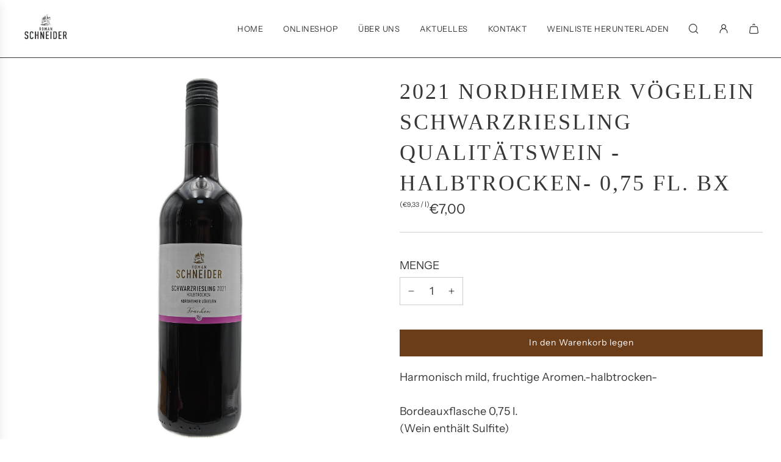

--- FILE ---
content_type: text/html; charset=utf-8
request_url: https://schneiderwein.com/collections/rotwein/products/2018-nordheimer-vogelein-schwarzriesling-qualitatswein-halbtrocken-0-75-fl-bx-1
body_size: 35511
content:
<!doctype html>
<html class="no-js" lang="de">
<head>
  <!-- Basic page needs ================================================== -->
  <meta charset="utf-8"><meta http-equiv="X-UA-Compatible" content="IE=edge">

  <link rel="preconnect" href="https://cdn.shopify.com" crossorigin><link rel="preload" href="//schneiderwein.com/cdn/shop/t/5/assets/theme.min.css?v=52237017988458006661701778931" as="style" />
  <link rel="preload" href="//schneiderwein.com/cdn/shop/t/5/assets/swiper.min.css?v=88091268259482038431701778931" as="style" onload="this.onload=null;this.rel='stylesheet'"/>
  <link rel="preload" href="//schneiderwein.com/cdn/shop/t/5/assets/photoswipe.min.css?v=165459975419098386681701778931" as="style" onload="this.onload=null;this.rel='stylesheet'"/>
  <link rel="preload" href="//schneiderwein.com/cdn/shop/t/5/assets/custom.css?v=102493421877365237651701778930" as="style" onload="this.onload=null;this.rel='stylesheet'"/>

  
  	<link rel="preload" href="//schneiderwein.com/cdn/shop/t/5/assets/animate.min.css?v=68297775102622399721701778929" as="style" onload="this.onload=null;this.rel='stylesheet'"/>
  

  

  
    <link rel="shortcut icon" href="//schneiderwein.com/cdn/shop/files/Logo_180x180_crop_center.jpg?v=1678735997" type="image/png">
    <link rel="apple-touch-icon" sizes="180x180" href="//schneiderwein.com/cdn/shop/files/Logo_180x180_crop_center.jpg?v=1678735997">
    <link rel="apple-touch-icon-precomposed" sizes="180x180" href="//schneiderwein.com/cdn/shop/files/Logo_180x180_crop_center.jpg?v=1678735997">
    <link rel="icon" type="image/png" sizes="32x32" href="//schneiderwein.com/cdn/shop/files/Logo_32x32_crop_center.jpg?v=1678735997">
    <link rel="icon" type="image/png" sizes="194x194" href="//schneiderwein.com/cdn/shop/files/Logo_194x194_crop_center.jpg?v=1678735997">
    <link rel="icon" type="image/png" sizes="192x192" href="//schneiderwein.com/cdn/shop/files/Logo_192x192_crop_center.jpg?v=1678735997">
    <link rel="icon" type="image/png" sizes="16x16" href="//schneiderwein.com/cdn/shop/files/Logo_16x16_crop_center.jpg?v=1678735997">
  
<link rel="preload" as="font" href="//schneiderwein.com/cdn/fonts/instrument_sans/instrumentsans_n4.db86542ae5e1596dbdb28c279ae6c2086c4c5bfa.woff2?h1=d2Vpbmd1dC1qb2FjaGltLXNjaG5laWRlci5hY2NvdW50Lm15c2hvcGlmeS5jb20&h2=c2NobmVpZGVyd2Vpbi5jb20&hmac=2f8b60f82fcd726ecb8b01d264acc42652e063f06c757cb1be6dc584c4097b8f" type="font/woff2" crossorigin><!-- Title and description ================================================== -->
  <title>
    2021 Nordheimer Vögelein SCHWARZRIESLING Qualitätswein -halbtrocken- 0 &ndash; Weingut Roman Schneider Inh. Joachim Schneider
  </title>

  
    <meta name="description" content="Harmonisch mild, fruchtige Aromen.-halbtrocken- Bordeauxflasche 0,75 l.(Wein enthält Sulfite)">
  

  <!-- Helpers ================================================== -->
  <!-- /snippets/social-meta-tags.liquid -->


<meta property="og:site_name" content="Weingut Roman Schneider Inh. Joachim Schneider">
<meta property="og:url" content="https://schneiderwein.com/products/2018-nordheimer-vogelein-schwarzriesling-qualitatswein-halbtrocken-0-75-fl-bx-1">
<meta property="og:title" content="2021 Nordheimer Vögelein SCHWARZRIESLING Qualitätswein -halbtrocken- 0,75 Fl. BX">
<meta property="og:type" content="product">
<meta property="og:description" content="Harmonisch mild, fruchtige Aromen.-halbtrocken- Bordeauxflasche 0,75 l.(Wein enthält Sulfite)">

  <meta property="og:price:amount" content="7,00">
  <meta property="og:price:currency" content="EUR">

<meta property="og:image" content="http://schneiderwein.com/cdn/shop/files/VoegeleinSchwarzriesling2021Halbtrocken.png?v=1713045562">
<meta property="og:image:alt" content="2021 Nordheimer Vögelein SCHWARZRIESLING Qualitätswein -halbtrocken- 0,75 Fl. BX">
<meta property="og:image:secure_url" content="https://schneiderwein.com/cdn/shop/files/VoegeleinSchwarzriesling2021Halbtrocken.png?v=1713045562">


<meta name="twitter:card" content="summary_large_image">
<meta name="twitter:title" content="2021 Nordheimer Vögelein SCHWARZRIESLING Qualitätswein -halbtrocken- 0,75 Fl. BX">
<meta name="twitter:description" content="Harmonisch mild, fruchtige Aromen.-halbtrocken- Bordeauxflasche 0,75 l.(Wein enthält Sulfite)">

  <link rel="canonical" href="https://schneiderwein.com/products/2018-nordheimer-vogelein-schwarzriesling-qualitatswein-halbtrocken-0-75-fl-bx-1"/>
  <meta name="viewport" content="width=device-width, initial-scale=1, shrink-to-fit=no">
  <meta name="theme-color" content="#6b3d18">

  <!-- CSS ================================================== -->
  <style>
/*============================================================================
  #Typography
==============================================================================*/







@font-face {
  font-family: "Instrument Sans";
  font-weight: 400;
  font-style: normal;
  font-display: swap;
  src: url("//schneiderwein.com/cdn/fonts/instrument_sans/instrumentsans_n4.db86542ae5e1596dbdb28c279ae6c2086c4c5bfa.woff2?h1=d2Vpbmd1dC1qb2FjaGltLXNjaG5laWRlci5hY2NvdW50Lm15c2hvcGlmeS5jb20&h2=c2NobmVpZGVyd2Vpbi5jb20&hmac=2f8b60f82fcd726ecb8b01d264acc42652e063f06c757cb1be6dc584c4097b8f") format("woff2"),
       url("//schneiderwein.com/cdn/fonts/instrument_sans/instrumentsans_n4.510f1b081e58d08c30978f465518799851ef6d8b.woff?h1=d2Vpbmd1dC1qb2FjaGltLXNjaG5laWRlci5hY2NvdW50Lm15c2hvcGlmeS5jb20&h2=c2NobmVpZGVyd2Vpbi5jb20&hmac=fa9f18d9edcf816f21449d806ec9488039f2bacc0a3d679233c21598fbeed1d5") format("woff");
}




  @font-face {
  font-family: "Instrument Sans";
  font-weight: 700;
  font-style: normal;
  font-display: swap;
  src: url("//schneiderwein.com/cdn/fonts/instrument_sans/instrumentsans_n7.e4ad9032e203f9a0977786c356573ced65a7419a.woff2?h1=d2Vpbmd1dC1qb2FjaGltLXNjaG5laWRlci5hY2NvdW50Lm15c2hvcGlmeS5jb20&h2=c2NobmVpZGVyd2Vpbi5jb20&hmac=132d9efba96091fce9840dfb57d08b6bbf17b0fb5dec7ccfbd2b174b112b4ada") format("woff2"),
       url("//schneiderwein.com/cdn/fonts/instrument_sans/instrumentsans_n7.b9e40f166fb7639074ba34738101a9d2990bb41a.woff?h1=d2Vpbmd1dC1qb2FjaGltLXNjaG5laWRlci5hY2NvdW50Lm15c2hvcGlmeS5jb20&h2=c2NobmVpZGVyd2Vpbi5jb20&hmac=0ab705e7012ac05520feb76990ca3233d41587523e0abc2f3bf475fe423e7dab") format("woff");
}




  @font-face {
  font-family: "Instrument Sans";
  font-weight: 400;
  font-style: italic;
  font-display: swap;
  src: url("//schneiderwein.com/cdn/fonts/instrument_sans/instrumentsans_i4.028d3c3cd8d085648c808ceb20cd2fd1eb3560e5.woff2?h1=d2Vpbmd1dC1qb2FjaGltLXNjaG5laWRlci5hY2NvdW50Lm15c2hvcGlmeS5jb20&h2=c2NobmVpZGVyd2Vpbi5jb20&hmac=10932c4b98db4178378a4724e9b8cdf80b2516a3cea2e23036a39d64f18e5d83") format("woff2"),
       url("//schneiderwein.com/cdn/fonts/instrument_sans/instrumentsans_i4.7e90d82df8dee29a99237cd19cc529d2206706a2.woff?h1=d2Vpbmd1dC1qb2FjaGltLXNjaG5laWRlci5hY2NvdW50Lm15c2hvcGlmeS5jb20&h2=c2NobmVpZGVyd2Vpbi5jb20&hmac=a30a70769e797aad5713827b70167fed31cd3783b0816ffbbab477a651bb5f07") format("woff");
}




  @font-face {
  font-family: "Instrument Sans";
  font-weight: 700;
  font-style: italic;
  font-display: swap;
  src: url("//schneiderwein.com/cdn/fonts/instrument_sans/instrumentsans_i7.d6063bb5d8f9cbf96eace9e8801697c54f363c6a.woff2?h1=d2Vpbmd1dC1qb2FjaGltLXNjaG5laWRlci5hY2NvdW50Lm15c2hvcGlmeS5jb20&h2=c2NobmVpZGVyd2Vpbi5jb20&hmac=9b5709ed5bea59452148396fb4fc648103ae0566935e59d58a98f63476fa4fef") format("woff2"),
       url("//schneiderwein.com/cdn/fonts/instrument_sans/instrumentsans_i7.ce33afe63f8198a3ac4261b826b560103542cd36.woff?h1=d2Vpbmd1dC1qb2FjaGltLXNjaG5laWRlci5hY2NvdW50Lm15c2hvcGlmeS5jb20&h2=c2NobmVpZGVyd2Vpbi5jb20&hmac=2a4da291e4044da680211ca3fa9e94f8d71f09b0055ee7da168388163bd5cb16") format("woff");
}






/*============================================================================
  #General Variables
==============================================================================*/

:root {

  --font-weight-normal: 400;
  --font-weight-bold: 700;
  --font-weight-header-bold: 700;

  --header-font-stack: "New York", Iowan Old Style, Apple Garamond, Baskerville, Times New Roman, Droid Serif, Times, Source Serif Pro, serif, Apple Color Emoji, Segoe UI Emoji, Segoe UI Symbol;
  --header-font-weight: 400;
  --header-font-style: normal;
  --header-text-size: 28;
  --header-text-size-px: 28px;
  --header-mobile-text-size-px: 22px;

  --header-font-case: uppercase;
  --header-font-size: 13;
  --header-font-size-px: 13px;

  --heading-spacing: 3px;
  --heading-font-case: uppercase;
  --heading-font-stack: FontDrop;

  --body-font-stack: "Instrument Sans", sans-serif;
  --body-font-weight: 400;
  --body-font-style: normal;

  --label-font-stack: "Instrument Sans", sans-serif;
  --label-font-weight: 400;
  --label-font-style: normal;
  --label-font-case: uppercase;
  --label-spacing: 0px;

  --navigation-font-stack: , ;
  --navigation-font-weight: ;
  --navigation-font-style: ;

  --base-font-size-int: 18;
  --base-font-size: 18px;

  --body-font-size-12-to-em: 0.67em;
  --body-font-size-14-to-em: 0.78em;
  --body-font-size-16-to-em: 0.89em;
  --body-font-size-18-to-em: 1.0em;
  --body-font-size-20-to-em: 1.11em;
  --body-font-size-22-to-em: 1.22em;
  --body-font-size-24-to-em: 1.33em;
  --body-font-size-28-to-em: 1.56em;
  --body-font-size-36-to-em: 2.0em;

  --sale-badge-color: #6b3d18;
  --sold-out-badge-color: #373737;
  --badge-font-color: #ffffff;

  --primary-btn-text-color: #ffffff;
  --primary-btn-bg-color: #6b3d18;
  --primary-btn-bg-color-lighten50: #e8bd9a;
  --primary-btn-bg-color-opacity50: rgba(107, 61, 24, 0.5);
  --primary-btn-bg-hover-color: #cac9c9;
  --primary-btn-text-hover-color: #373737;

  --button-text-case: none;
  --button-font-size: 14;
  --button-font-size-px: 14px;
  --button-text-spacing-px: 1px;

  --secondary-btn-text-color: #f8f8f8;
  --secondary-btn-bg-color: #707070;
  --secondary-btn-bg-color-lighten: #a3a3a3;
  --secondary-btn-bg-hover-color: #cac9c9;
  --secondary-btn-bg-text-hover-color: #373737;

  

  
    --alt-btn-font-style: normal;
    --alt-btn-font-weight: 400;
    

  --text-color: #373737;
  --text-color-lighten5: #444444;
  --text-color-lighten70: #eaeaea;
  --text-color-transparent05: rgba(55, 55, 55, 0.05);
  --text-color-transparent10: rgba(55, 55, 55, 0.1);
  --text-color-transparent15: rgba(55, 55, 55, 0.15);
  --text-color-transparent25: rgba(55, 55, 55, 0.25);
  --text-color-transparent30: rgba(55, 55, 55, 0.3);
  --text-color-transparent5: rgba(55, 55, 55, 0.5);
  --text-color-transparent6: rgba(55, 55, 55, 0.6);
  --text-color-transparent7: rgba(55, 55, 55, 0.7);
  --text-color-transparent8: rgba(55, 55, 55, 0.8);

  
    --heading-xl-font-size: 28px;
    --heading-l-font-size: 22px;
    --subheading-font-size: 20px;
  

  
    --small-body-font-size: 14px;
  

  --link-color: #6b3d18;
  --on-sale-color: #2e6449;

  --body-color: #ffffff;
  --body-color-darken10: #e6e6e6;
  --body-color-transparent00: rgba(255, 255, 255, 0);
  --body-color-transparent90: rgba(255, 255, 255, 0.9);

  --body-secondary-color: #F4F4F4;
  --body-secondary-color-transparent00: rgba(244, 244, 244, 0);
  --body-secondary-color-darken05: #e7e7e7;

  --color-primary-background: #ffffff;
  --color-primary-background-rgb: 255, 255, 255;
  --color-secondary-background: #F4F4F4;

  --cart-background-color: #6b3d18;

  --border-color: rgba(55, 55, 55, 0.25);
  --link-border-color: rgba(107, 61, 24, 0.5);
  --border-color-darken10: #1e1e1e;

  --header-color: #ffffff;
  --header-color-darken5: #f2f2f2;

  --header-border-color: #373737;

  --announcement-text-size: 12px;
  --announcement-text-spacing: 1px;

  --logo-font-size: 18px;

  --overlay-header-text-color: #fff;
  --nav-text-color: #373737;
  --nav-text-color-transparent10: rgba(55, 55, 55, 0.1);
  --nav-text-color-transparent30: rgba(55, 55, 55, 0.3);
  --nav-text-hover: #949494;

  --color-scheme-light-background: #f8f8f8;
  --color-scheme-light-background-lighten5: #ffffff;
  --color-scheme-light-text: #373737;
  --color-scheme-light-text-transparent25: rgba(55, 55, 55, 0.25);
  --color-scheme-light-text-transparent50: rgba(55, 55, 55, 0.5);
  --color-scheme-light-text-transparent60: rgba(55, 55, 55, 0.6);

  --color-scheme-feature-background: #6b3d18;
  --color-scheme-feature-background-lighten5: #80491d;
  --color-scheme-feature-text: #ffffff;
  --color-scheme-feature-text-transparent25: rgba(255, 255, 255, 0.25);
  --color-scheme-feature-text-transparent50: rgba(255, 255, 255, 0.5);
  --color-scheme-feature-text-transparent60: rgba(255, 255, 255, 0.6);

  --homepage-sections-accent-secondary-color-transparent60: rgba(255, 255, 255, 0.6);

  --color-scheme-dark-background: #2b2b2b;
  --color-scheme-dark-text: #ffffff;
  --color-scheme-dark-text-transparent25: rgba(255, 255, 255, 0.25);
  --color-scheme-dark-text-transparent50: rgba(255, 255, 255, 0.5);
  --color-scheme-dark-text-transparent60: rgba(255, 255, 255, 0.6);

  --filter-bg-color: rgba(55, 55, 55, 0.1);

  --color-footer-bg: #F4F4F4;
  --color-footer-bg-darken5: #e7e7e7;
  --color-footer-text: #373737;
  --color-footer-text-darken10: #1e1e1e;
  --color-footer-text-transparent25: rgba(55, 55, 55, 0.25);
  --color-footer-border: rgba(55, 55, 55, 0.25);

  --popup-text-color: #373737;
  --popup-border-color: rgba(55, 55, 55, 0.25);
  --popup-text-color-lighten10: #515151;
  --popup-bg-color: #F4F4F4;

  --menu-drawer-color: #f8f8f8;
  --menu-drawer-color-darken5: #ebebeb;
  --menu-drawer-text-color: #373737;
  --menu-drawer-text-color-transparent10: rgba(55, 55, 55, 0.1);
  --menu-drawer-text-color-transparent30: rgba(55, 55, 55, 0.3);
  --menu-drawer-border-color: rgba(55, 55, 55, 0.25);
  --menu-drawer-text-hover-color: #696969;

  --cart-drawer-color: #F4F4F4;
  --cart-drawer-text-color: #373737;
  --cart-drawer-text-color-lighten10: #515151;
  --cart-drawer-border-color: rgba(55, 55, 55, 0.25);

  --fancybox-overlay: url('//schneiderwein.com/cdn/shop/t/5/assets/fancybox_overlay.png?v=61793926319831825281701778931');

  --success-color: #28a745;
  --error-color: #DC3545;
  --warning-color: #EB9247;

  /* Shop Pay Installments variables */
  --color-body: #F4F4F4;
  --color-bg: #F4F4F4;
}
</style>

  <style data-shopify>
    *,
    *::before,
    *::after {
      box-sizing: inherit;
    }

    html {
      box-sizing: border-box;
      background-color: var(--body-color);
      height: 100%;
      margin: 0;
    }

    body {
      background-color: var(--body-color);
      min-height: 100%;
      margin: 0;
      display: grid;
      grid-template-rows: auto auto 1fr auto;
      grid-template-columns: 100%;
      overflow-x: hidden;
    }

    .sr-only {
      position: absolute;
      width: 1px;
      height: 1px;
      padding: 0;
      margin: -1px;
      overflow: hidden;
      clip: rect(0, 0, 0, 0);
      border: 0;
    }

    .sr-only-focusable:active, .sr-only-focusable:focus {
      position: static;
      width: auto;
      height: auto;
      margin: 0;
      overflow: visible;
      clip: auto;
    }
  </style>

  <!-- Header hook for plugins ================================================== -->
  <script>window.performance && window.performance.mark && window.performance.mark('shopify.content_for_header.start');</script><meta id="shopify-digital-wallet" name="shopify-digital-wallet" content="/73539944752/digital_wallets/dialog">
<meta name="shopify-checkout-api-token" content="db0a97da1542336a818ff2523a4d1b51">
<meta id="in-context-paypal-metadata" data-shop-id="73539944752" data-venmo-supported="false" data-environment="production" data-locale="de_DE" data-paypal-v4="true" data-currency="EUR">
<link rel="alternate" type="application/json+oembed" href="https://schneiderwein.com/products/2018-nordheimer-vogelein-schwarzriesling-qualitatswein-halbtrocken-0-75-fl-bx-1.oembed">
<script async="async" src="/checkouts/internal/preloads.js?locale=de-DE"></script>
<link rel="preconnect" href="https://shop.app" crossorigin="anonymous">
<script async="async" src="https://shop.app/checkouts/internal/preloads.js?locale=de-DE&shop_id=73539944752" crossorigin="anonymous"></script>
<script id="apple-pay-shop-capabilities" type="application/json">{"shopId":73539944752,"countryCode":"DE","currencyCode":"EUR","merchantCapabilities":["supports3DS"],"merchantId":"gid:\/\/shopify\/Shop\/73539944752","merchantName":"Weingut Roman Schneider Inh. Joachim Schneider","requiredBillingContactFields":["postalAddress","email"],"requiredShippingContactFields":["postalAddress","email"],"shippingType":"shipping","supportedNetworks":["visa","maestro","masterCard","amex"],"total":{"type":"pending","label":"Weingut Roman Schneider Inh. Joachim Schneider","amount":"1.00"},"shopifyPaymentsEnabled":true,"supportsSubscriptions":true}</script>
<script id="shopify-features" type="application/json">{"accessToken":"db0a97da1542336a818ff2523a4d1b51","betas":["rich-media-storefront-analytics"],"domain":"schneiderwein.com","predictiveSearch":true,"shopId":73539944752,"locale":"de"}</script>
<script>var Shopify = Shopify || {};
Shopify.shop = "weingut-joachim-schneider.myshopify.com";
Shopify.locale = "de";
Shopify.currency = {"active":"EUR","rate":"1.0"};
Shopify.country = "DE";
Shopify.theme = {"name":"231205 Flow Theme","id":163353854256,"schema_name":"Flow","schema_version":"35.0.1","theme_store_id":801,"role":"main"};
Shopify.theme.handle = "null";
Shopify.theme.style = {"id":null,"handle":null};
Shopify.cdnHost = "schneiderwein.com/cdn";
Shopify.routes = Shopify.routes || {};
Shopify.routes.root = "/";</script>
<script type="module">!function(o){(o.Shopify=o.Shopify||{}).modules=!0}(window);</script>
<script>!function(o){function n(){var o=[];function n(){o.push(Array.prototype.slice.apply(arguments))}return n.q=o,n}var t=o.Shopify=o.Shopify||{};t.loadFeatures=n(),t.autoloadFeatures=n()}(window);</script>
<script>
  window.ShopifyPay = window.ShopifyPay || {};
  window.ShopifyPay.apiHost = "shop.app\/pay";
  window.ShopifyPay.redirectState = null;
</script>
<script id="shop-js-analytics" type="application/json">{"pageType":"product"}</script>
<script defer="defer" async type="module" src="//schneiderwein.com/cdn/shopifycloud/shop-js/modules/v2/client.init-shop-cart-sync_BnV6Aryc.de.esm.js"></script>
<script defer="defer" async type="module" src="//schneiderwein.com/cdn/shopifycloud/shop-js/modules/v2/chunk.common_Cf6kPQmv.esm.js"></script>
<script type="module">
  await import("//schneiderwein.com/cdn/shopifycloud/shop-js/modules/v2/client.init-shop-cart-sync_BnV6Aryc.de.esm.js");
await import("//schneiderwein.com/cdn/shopifycloud/shop-js/modules/v2/chunk.common_Cf6kPQmv.esm.js");

  window.Shopify.SignInWithShop?.initShopCartSync?.({"fedCMEnabled":true,"windoidEnabled":true});

</script>
<script>
  window.Shopify = window.Shopify || {};
  if (!window.Shopify.featureAssets) window.Shopify.featureAssets = {};
  window.Shopify.featureAssets['shop-js'] = {"shop-cart-sync":["modules/v2/client.shop-cart-sync_DXd9xblp.de.esm.js","modules/v2/chunk.common_Cf6kPQmv.esm.js"],"shop-button":["modules/v2/client.shop-button_Cy4gLa-Z.de.esm.js","modules/v2/chunk.common_Cf6kPQmv.esm.js"],"init-fed-cm":["modules/v2/client.init-fed-cm_CpzT8pmn.de.esm.js","modules/v2/chunk.common_Cf6kPQmv.esm.js"],"init-windoid":["modules/v2/client.init-windoid_u-ndkLxU.de.esm.js","modules/v2/chunk.common_Cf6kPQmv.esm.js"],"shop-toast-manager":["modules/v2/client.shop-toast-manager_PpM6dyHx.de.esm.js","modules/v2/chunk.common_Cf6kPQmv.esm.js"],"shop-cash-offers":["modules/v2/client.shop-cash-offers_B6CtjaXo.de.esm.js","modules/v2/chunk.common_Cf6kPQmv.esm.js","modules/v2/chunk.modal_DOMNjDsI.esm.js"],"avatar":["modules/v2/client.avatar_BTnouDA3.de.esm.js"],"init-shop-email-lookup-coordinator":["modules/v2/client.init-shop-email-lookup-coordinator_CwS45JAR.de.esm.js","modules/v2/chunk.common_Cf6kPQmv.esm.js"],"init-shop-cart-sync":["modules/v2/client.init-shop-cart-sync_BnV6Aryc.de.esm.js","modules/v2/chunk.common_Cf6kPQmv.esm.js"],"pay-button":["modules/v2/client.pay-button_CiFp8qLE.de.esm.js","modules/v2/chunk.common_Cf6kPQmv.esm.js"],"init-customer-accounts-sign-up":["modules/v2/client.init-customer-accounts-sign-up_ClbpnIB2.de.esm.js","modules/v2/client.shop-login-button_DBcRVj4K.de.esm.js","modules/v2/chunk.common_Cf6kPQmv.esm.js","modules/v2/chunk.modal_DOMNjDsI.esm.js"],"init-shop-for-new-customer-accounts":["modules/v2/client.init-shop-for-new-customer-accounts_BB22cB-G.de.esm.js","modules/v2/client.shop-login-button_DBcRVj4K.de.esm.js","modules/v2/chunk.common_Cf6kPQmv.esm.js","modules/v2/chunk.modal_DOMNjDsI.esm.js"],"checkout-modal":["modules/v2/client.checkout-modal_BPZhqQ1w.de.esm.js","modules/v2/chunk.common_Cf6kPQmv.esm.js","modules/v2/chunk.modal_DOMNjDsI.esm.js"],"init-customer-accounts":["modules/v2/client.init-customer-accounts_7oTzMmII.de.esm.js","modules/v2/client.shop-login-button_DBcRVj4K.de.esm.js","modules/v2/chunk.common_Cf6kPQmv.esm.js","modules/v2/chunk.modal_DOMNjDsI.esm.js"],"shop-login-button":["modules/v2/client.shop-login-button_DBcRVj4K.de.esm.js","modules/v2/chunk.common_Cf6kPQmv.esm.js","modules/v2/chunk.modal_DOMNjDsI.esm.js"],"shop-login":["modules/v2/client.shop-login_Bp5RB2vv.de.esm.js","modules/v2/chunk.common_Cf6kPQmv.esm.js","modules/v2/chunk.modal_DOMNjDsI.esm.js"],"shop-follow-button":["modules/v2/client.shop-follow-button_BhTlDOob.de.esm.js","modules/v2/chunk.common_Cf6kPQmv.esm.js","modules/v2/chunk.modal_DOMNjDsI.esm.js"],"lead-capture":["modules/v2/client.lead-capture_g_Z67JwY.de.esm.js","modules/v2/chunk.common_Cf6kPQmv.esm.js","modules/v2/chunk.modal_DOMNjDsI.esm.js"],"payment-terms":["modules/v2/client.payment-terms_DGPGKel7.de.esm.js","modules/v2/chunk.common_Cf6kPQmv.esm.js","modules/v2/chunk.modal_DOMNjDsI.esm.js"]};
</script>
<script id="__st">var __st={"a":73539944752,"offset":3600,"reqid":"a294bb68-cdac-4f5e-b3e5-5c0feb36de4e-1761972226","pageurl":"schneiderwein.com\/collections\/rotwein\/products\/2018-nordheimer-vogelein-schwarzriesling-qualitatswein-halbtrocken-0-75-fl-bx-1","u":"bbf4e1f3bce1","p":"product","rtyp":"product","rid":8397184762160};</script>
<script>window.ShopifyPaypalV4VisibilityTracking = true;</script>
<script id="captcha-bootstrap">!function(){'use strict';const t='contact',e='account',n='new_comment',o=[[t,t],['blogs',n],['comments',n],[t,'customer']],c=[[e,'customer_login'],[e,'guest_login'],[e,'recover_customer_password'],[e,'create_customer']],r=t=>t.map((([t,e])=>`form[action*='/${t}']:not([data-nocaptcha='true']) input[name='form_type'][value='${e}']`)).join(','),a=t=>()=>t?[...document.querySelectorAll(t)].map((t=>t.form)):[];function s(){const t=[...o],e=r(t);return a(e)}const i='password',u='form_key',d=['recaptcha-v3-token','g-recaptcha-response','h-captcha-response',i],f=()=>{try{return window.sessionStorage}catch{return}},m='__shopify_v',_=t=>t.elements[u];function p(t,e,n=!1){try{const o=window.sessionStorage,c=JSON.parse(o.getItem(e)),{data:r}=function(t){const{data:e,action:n}=t;return t[m]||n?{data:e,action:n}:{data:t,action:n}}(c);for(const[e,n]of Object.entries(r))t.elements[e]&&(t.elements[e].value=n);n&&o.removeItem(e)}catch(o){console.error('form repopulation failed',{error:o})}}const l='form_type',E='cptcha';function T(t){t.dataset[E]=!0}const w=window,h=w.document,L='Shopify',v='ce_forms',y='captcha';let A=!1;((t,e)=>{const n=(g='f06e6c50-85a8-45c8-87d0-21a2b65856fe',I='https://cdn.shopify.com/shopifycloud/storefront-forms-hcaptcha/ce_storefront_forms_captcha_hcaptcha.v1.5.2.iife.js',D={infoText:'Durch hCaptcha geschützt',privacyText:'Datenschutz',termsText:'Allgemeine Geschäftsbedingungen'},(t,e,n)=>{const o=w[L][v],c=o.bindForm;if(c)return c(t,g,e,D).then(n);var r;o.q.push([[t,g,e,D],n]),r=I,A||(h.body.append(Object.assign(h.createElement('script'),{id:'captcha-provider',async:!0,src:r})),A=!0)});var g,I,D;w[L]=w[L]||{},w[L][v]=w[L][v]||{},w[L][v].q=[],w[L][y]=w[L][y]||{},w[L][y].protect=function(t,e){n(t,void 0,e),T(t)},Object.freeze(w[L][y]),function(t,e,n,w,h,L){const[v,y,A,g]=function(t,e,n){const i=e?o:[],u=t?c:[],d=[...i,...u],f=r(d),m=r(i),_=r(d.filter((([t,e])=>n.includes(e))));return[a(f),a(m),a(_),s()]}(w,h,L),I=t=>{const e=t.target;return e instanceof HTMLFormElement?e:e&&e.form},D=t=>v().includes(t);t.addEventListener('submit',(t=>{const e=I(t);if(!e)return;const n=D(e)&&!e.dataset.hcaptchaBound&&!e.dataset.recaptchaBound,o=_(e),c=g().includes(e)&&(!o||!o.value);(n||c)&&t.preventDefault(),c&&!n&&(function(t){try{if(!f())return;!function(t){const e=f();if(!e)return;const n=_(t);if(!n)return;const o=n.value;o&&e.removeItem(o)}(t);const e=Array.from(Array(32),(()=>Math.random().toString(36)[2])).join('');!function(t,e){_(t)||t.append(Object.assign(document.createElement('input'),{type:'hidden',name:u})),t.elements[u].value=e}(t,e),function(t,e){const n=f();if(!n)return;const o=[...t.querySelectorAll(`input[type='${i}']`)].map((({name:t})=>t)),c=[...d,...o],r={};for(const[a,s]of new FormData(t).entries())c.includes(a)||(r[a]=s);n.setItem(e,JSON.stringify({[m]:1,action:t.action,data:r}))}(t,e)}catch(e){console.error('failed to persist form',e)}}(e),e.submit())}));const S=(t,e)=>{t&&!t.dataset[E]&&(n(t,e.some((e=>e===t))),T(t))};for(const o of['focusin','change'])t.addEventListener(o,(t=>{const e=I(t);D(e)&&S(e,y())}));const B=e.get('form_key'),M=e.get(l),P=B&&M;t.addEventListener('DOMContentLoaded',(()=>{const t=y();if(P)for(const e of t)e.elements[l].value===M&&p(e,B);[...new Set([...A(),...v().filter((t=>'true'===t.dataset.shopifyCaptcha))])].forEach((e=>S(e,t)))}))}(h,new URLSearchParams(w.location.search),n,t,e,['guest_login'])})(!0,!0)}();</script>
<script integrity="sha256-52AcMU7V7pcBOXWImdc/TAGTFKeNjmkeM1Pvks/DTgc=" data-source-attribution="shopify.loadfeatures" defer="defer" src="//schneiderwein.com/cdn/shopifycloud/storefront/assets/storefront/load_feature-81c60534.js" crossorigin="anonymous"></script>
<script crossorigin="anonymous" defer="defer" src="//schneiderwein.com/cdn/shopifycloud/storefront/assets/shopify_pay/storefront-65b4c6d7.js?v=20250812"></script>
<script data-source-attribution="shopify.dynamic_checkout.dynamic.init">var Shopify=Shopify||{};Shopify.PaymentButton=Shopify.PaymentButton||{isStorefrontPortableWallets:!0,init:function(){window.Shopify.PaymentButton.init=function(){};var t=document.createElement("script");t.src="https://schneiderwein.com/cdn/shopifycloud/portable-wallets/latest/portable-wallets.de.js",t.type="module",document.head.appendChild(t)}};
</script>
<script data-source-attribution="shopify.dynamic_checkout.buyer_consent">
  function portableWalletsHideBuyerConsent(e){var t=document.getElementById("shopify-buyer-consent"),n=document.getElementById("shopify-subscription-policy-button");t&&n&&(t.classList.add("hidden"),t.setAttribute("aria-hidden","true"),n.removeEventListener("click",e))}function portableWalletsShowBuyerConsent(e){var t=document.getElementById("shopify-buyer-consent"),n=document.getElementById("shopify-subscription-policy-button");t&&n&&(t.classList.remove("hidden"),t.removeAttribute("aria-hidden"),n.addEventListener("click",e))}window.Shopify?.PaymentButton&&(window.Shopify.PaymentButton.hideBuyerConsent=portableWalletsHideBuyerConsent,window.Shopify.PaymentButton.showBuyerConsent=portableWalletsShowBuyerConsent);
</script>
<script data-source-attribution="shopify.dynamic_checkout.cart.bootstrap">document.addEventListener("DOMContentLoaded",(function(){function t(){return document.querySelector("shopify-accelerated-checkout-cart, shopify-accelerated-checkout")}if(t())Shopify.PaymentButton.init();else{new MutationObserver((function(e,n){t()&&(Shopify.PaymentButton.init(),n.disconnect())})).observe(document.body,{childList:!0,subtree:!0})}}));
</script>
<link id="shopify-accelerated-checkout-styles" rel="stylesheet" media="screen" href="https://schneiderwein.com/cdn/shopifycloud/portable-wallets/latest/accelerated-checkout-backwards-compat.css" crossorigin="anonymous">
<style id="shopify-accelerated-checkout-cart">
        #shopify-buyer-consent {
  margin-top: 1em;
  display: inline-block;
  width: 100%;
}

#shopify-buyer-consent.hidden {
  display: none;
}

#shopify-subscription-policy-button {
  background: none;
  border: none;
  padding: 0;
  text-decoration: underline;
  font-size: inherit;
  cursor: pointer;
}

#shopify-subscription-policy-button::before {
  box-shadow: none;
}

      </style>

<script>window.performance && window.performance.mark && window.performance.mark('shopify.content_for_header.end');</script>

  <script type="text/javascript">
		window.wetheme = {
			name: 'Flow',
			webcomponentRegistry: {
        registry: {},
				checkScriptLoaded: function(key) {
					return window.wetheme.webcomponentRegistry.registry[key] ? true : false
				},
        register: function(registration) {
            if(!window.wetheme.webcomponentRegistry.checkScriptLoaded(registration.key)) {
              window.wetheme.webcomponentRegistry.registry[registration.key] = registration
            }
        }
      }
    };
	</script>

  

  

  <script>document.documentElement.className = document.documentElement.className.replace('no-js', 'js');</script>
<link href="https://monorail-edge.shopifysvc.com" rel="dns-prefetch">
<script>(function(){if ("sendBeacon" in navigator && "performance" in window) {try {var session_token_from_headers = performance.getEntriesByType('navigation')[0].serverTiming.find(x => x.name == '_s').description;} catch {var session_token_from_headers = undefined;}var session_cookie_matches = document.cookie.match(/_shopify_s=([^;]*)/);var session_token_from_cookie = session_cookie_matches && session_cookie_matches.length === 2 ? session_cookie_matches[1] : "";var session_token = session_token_from_headers || session_token_from_cookie || "";function handle_abandonment_event(e) {var entries = performance.getEntries().filter(function(entry) {return /monorail-edge.shopifysvc.com/.test(entry.name);});if (!window.abandonment_tracked && entries.length === 0) {window.abandonment_tracked = true;var currentMs = Date.now();var navigation_start = performance.timing.navigationStart;var payload = {shop_id: 73539944752,url: window.location.href,navigation_start,duration: currentMs - navigation_start,session_token,page_type: "product"};window.navigator.sendBeacon("https://monorail-edge.shopifysvc.com/v1/produce", JSON.stringify({schema_id: "online_store_buyer_site_abandonment/1.1",payload: payload,metadata: {event_created_at_ms: currentMs,event_sent_at_ms: currentMs}}));}}window.addEventListener('pagehide', handle_abandonment_event);}}());</script>
<script id="web-pixels-manager-setup">(function e(e,d,r,n,o){if(void 0===o&&(o={}),!Boolean(null===(a=null===(i=window.Shopify)||void 0===i?void 0:i.analytics)||void 0===a?void 0:a.replayQueue)){var i,a;window.Shopify=window.Shopify||{};var t=window.Shopify;t.analytics=t.analytics||{};var s=t.analytics;s.replayQueue=[],s.publish=function(e,d,r){return s.replayQueue.push([e,d,r]),!0};try{self.performance.mark("wpm:start")}catch(e){}var l=function(){var e={modern:/Edge?\/(1{2}[4-9]|1[2-9]\d|[2-9]\d{2}|\d{4,})\.\d+(\.\d+|)|Firefox\/(1{2}[4-9]|1[2-9]\d|[2-9]\d{2}|\d{4,})\.\d+(\.\d+|)|Chrom(ium|e)\/(9{2}|\d{3,})\.\d+(\.\d+|)|(Maci|X1{2}).+ Version\/(15\.\d+|(1[6-9]|[2-9]\d|\d{3,})\.\d+)([,.]\d+|)( \(\w+\)|)( Mobile\/\w+|) Safari\/|Chrome.+OPR\/(9{2}|\d{3,})\.\d+\.\d+|(CPU[ +]OS|iPhone[ +]OS|CPU[ +]iPhone|CPU IPhone OS|CPU iPad OS)[ +]+(15[._]\d+|(1[6-9]|[2-9]\d|\d{3,})[._]\d+)([._]\d+|)|Android:?[ /-](13[3-9]|1[4-9]\d|[2-9]\d{2}|\d{4,})(\.\d+|)(\.\d+|)|Android.+Firefox\/(13[5-9]|1[4-9]\d|[2-9]\d{2}|\d{4,})\.\d+(\.\d+|)|Android.+Chrom(ium|e)\/(13[3-9]|1[4-9]\d|[2-9]\d{2}|\d{4,})\.\d+(\.\d+|)|SamsungBrowser\/([2-9]\d|\d{3,})\.\d+/,legacy:/Edge?\/(1[6-9]|[2-9]\d|\d{3,})\.\d+(\.\d+|)|Firefox\/(5[4-9]|[6-9]\d|\d{3,})\.\d+(\.\d+|)|Chrom(ium|e)\/(5[1-9]|[6-9]\d|\d{3,})\.\d+(\.\d+|)([\d.]+$|.*Safari\/(?![\d.]+ Edge\/[\d.]+$))|(Maci|X1{2}).+ Version\/(10\.\d+|(1[1-9]|[2-9]\d|\d{3,})\.\d+)([,.]\d+|)( \(\w+\)|)( Mobile\/\w+|) Safari\/|Chrome.+OPR\/(3[89]|[4-9]\d|\d{3,})\.\d+\.\d+|(CPU[ +]OS|iPhone[ +]OS|CPU[ +]iPhone|CPU IPhone OS|CPU iPad OS)[ +]+(10[._]\d+|(1[1-9]|[2-9]\d|\d{3,})[._]\d+)([._]\d+|)|Android:?[ /-](13[3-9]|1[4-9]\d|[2-9]\d{2}|\d{4,})(\.\d+|)(\.\d+|)|Mobile Safari.+OPR\/([89]\d|\d{3,})\.\d+\.\d+|Android.+Firefox\/(13[5-9]|1[4-9]\d|[2-9]\d{2}|\d{4,})\.\d+(\.\d+|)|Android.+Chrom(ium|e)\/(13[3-9]|1[4-9]\d|[2-9]\d{2}|\d{4,})\.\d+(\.\d+|)|Android.+(UC? ?Browser|UCWEB|U3)[ /]?(15\.([5-9]|\d{2,})|(1[6-9]|[2-9]\d|\d{3,})\.\d+)\.\d+|SamsungBrowser\/(5\.\d+|([6-9]|\d{2,})\.\d+)|Android.+MQ{2}Browser\/(14(\.(9|\d{2,})|)|(1[5-9]|[2-9]\d|\d{3,})(\.\d+|))(\.\d+|)|K[Aa][Ii]OS\/(3\.\d+|([4-9]|\d{2,})\.\d+)(\.\d+|)/},d=e.modern,r=e.legacy,n=navigator.userAgent;return n.match(d)?"modern":n.match(r)?"legacy":"unknown"}(),u="modern"===l?"modern":"legacy",c=(null!=n?n:{modern:"",legacy:""})[u],f=function(e){return[e.baseUrl,"/wpm","/b",e.hashVersion,"modern"===e.buildTarget?"m":"l",".js"].join("")}({baseUrl:d,hashVersion:r,buildTarget:u}),m=function(e){var d=e.version,r=e.bundleTarget,n=e.surface,o=e.pageUrl,i=e.monorailEndpoint;return{emit:function(e){var a=e.status,t=e.errorMsg,s=(new Date).getTime(),l=JSON.stringify({metadata:{event_sent_at_ms:s},events:[{schema_id:"web_pixels_manager_load/3.1",payload:{version:d,bundle_target:r,page_url:o,status:a,surface:n,error_msg:t},metadata:{event_created_at_ms:s}}]});if(!i)return console&&console.warn&&console.warn("[Web Pixels Manager] No Monorail endpoint provided, skipping logging."),!1;try{return self.navigator.sendBeacon.bind(self.navigator)(i,l)}catch(e){}var u=new XMLHttpRequest;try{return u.open("POST",i,!0),u.setRequestHeader("Content-Type","text/plain"),u.send(l),!0}catch(e){return console&&console.warn&&console.warn("[Web Pixels Manager] Got an unhandled error while logging to Monorail."),!1}}}}({version:r,bundleTarget:l,surface:e.surface,pageUrl:self.location.href,monorailEndpoint:e.monorailEndpoint});try{o.browserTarget=l,function(e){var d=e.src,r=e.async,n=void 0===r||r,o=e.onload,i=e.onerror,a=e.sri,t=e.scriptDataAttributes,s=void 0===t?{}:t,l=document.createElement("script"),u=document.querySelector("head"),c=document.querySelector("body");if(l.async=n,l.src=d,a&&(l.integrity=a,l.crossOrigin="anonymous"),s)for(var f in s)if(Object.prototype.hasOwnProperty.call(s,f))try{l.dataset[f]=s[f]}catch(e){}if(o&&l.addEventListener("load",o),i&&l.addEventListener("error",i),u)u.appendChild(l);else{if(!c)throw new Error("Did not find a head or body element to append the script");c.appendChild(l)}}({src:f,async:!0,onload:function(){if(!function(){var e,d;return Boolean(null===(d=null===(e=window.Shopify)||void 0===e?void 0:e.analytics)||void 0===d?void 0:d.initialized)}()){var d=window.webPixelsManager.init(e)||void 0;if(d){var r=window.Shopify.analytics;r.replayQueue.forEach((function(e){var r=e[0],n=e[1],o=e[2];d.publishCustomEvent(r,n,o)})),r.replayQueue=[],r.publish=d.publishCustomEvent,r.visitor=d.visitor,r.initialized=!0}}},onerror:function(){return m.emit({status:"failed",errorMsg:"".concat(f," has failed to load")})},sri:function(e){var d=/^sha384-[A-Za-z0-9+/=]+$/;return"string"==typeof e&&d.test(e)}(c)?c:"",scriptDataAttributes:o}),m.emit({status:"loading"})}catch(e){m.emit({status:"failed",errorMsg:(null==e?void 0:e.message)||"Unknown error"})}}})({shopId: 73539944752,storefrontBaseUrl: "https://schneiderwein.com",extensionsBaseUrl: "https://extensions.shopifycdn.com/cdn/shopifycloud/web-pixels-manager",monorailEndpoint: "https://monorail-edge.shopifysvc.com/unstable/produce_batch",surface: "storefront-renderer",enabledBetaFlags: ["2dca8a86"],webPixelsConfigList: [{"id":"shopify-app-pixel","configuration":"{}","eventPayloadVersion":"v1","runtimeContext":"STRICT","scriptVersion":"0450","apiClientId":"shopify-pixel","type":"APP","privacyPurposes":["ANALYTICS","MARKETING"]},{"id":"shopify-custom-pixel","eventPayloadVersion":"v1","runtimeContext":"LAX","scriptVersion":"0450","apiClientId":"shopify-pixel","type":"CUSTOM","privacyPurposes":["ANALYTICS","MARKETING"]}],isMerchantRequest: false,initData: {"shop":{"name":"Weingut Roman Schneider Inh. Joachim Schneider","paymentSettings":{"currencyCode":"EUR"},"myshopifyDomain":"weingut-joachim-schneider.myshopify.com","countryCode":"DE","storefrontUrl":"https:\/\/schneiderwein.com"},"customer":null,"cart":null,"checkout":null,"productVariants":[{"price":{"amount":7.0,"currencyCode":"EUR"},"product":{"title":"2021 Nordheimer Vögelein SCHWARZRIESLING Qualitätswein -halbtrocken- 0,75 Fl. BX","vendor":"Weingut Joachim Schneider","id":"8397184762160","untranslatedTitle":"2021 Nordheimer Vögelein SCHWARZRIESLING Qualitätswein -halbtrocken- 0,75 Fl. BX","url":"\/products\/2018-nordheimer-vogelein-schwarzriesling-qualitatswein-halbtrocken-0-75-fl-bx-1","type":"Wine"},"id":"45357439156528","image":{"src":"\/\/schneiderwein.com\/cdn\/shop\/files\/VoegeleinSchwarzriesling2021Halbtrocken.png?v=1713045562"},"sku":"222","title":"Default Title","untranslatedTitle":"Default Title"}],"purchasingCompany":null},},"https://schneiderwein.com/cdn","5303c62bw494ab25dp0d72f2dcm48e21f5a",{"modern":"","legacy":""},{"shopId":"73539944752","storefrontBaseUrl":"https:\/\/schneiderwein.com","extensionBaseUrl":"https:\/\/extensions.shopifycdn.com\/cdn\/shopifycloud\/web-pixels-manager","surface":"storefront-renderer","enabledBetaFlags":"[\"2dca8a86\"]","isMerchantRequest":"false","hashVersion":"5303c62bw494ab25dp0d72f2dcm48e21f5a","publish":"custom","events":"[[\"page_viewed\",{}],[\"product_viewed\",{\"productVariant\":{\"price\":{\"amount\":7.0,\"currencyCode\":\"EUR\"},\"product\":{\"title\":\"2021 Nordheimer Vögelein SCHWARZRIESLING Qualitätswein -halbtrocken- 0,75 Fl. BX\",\"vendor\":\"Weingut Joachim Schneider\",\"id\":\"8397184762160\",\"untranslatedTitle\":\"2021 Nordheimer Vögelein SCHWARZRIESLING Qualitätswein -halbtrocken- 0,75 Fl. BX\",\"url\":\"\/products\/2018-nordheimer-vogelein-schwarzriesling-qualitatswein-halbtrocken-0-75-fl-bx-1\",\"type\":\"Wine\"},\"id\":\"45357439156528\",\"image\":{\"src\":\"\/\/schneiderwein.com\/cdn\/shop\/files\/VoegeleinSchwarzriesling2021Halbtrocken.png?v=1713045562\"},\"sku\":\"222\",\"title\":\"Default Title\",\"untranslatedTitle\":\"Default Title\"}}]]"});</script><script>
  window.ShopifyAnalytics = window.ShopifyAnalytics || {};
  window.ShopifyAnalytics.meta = window.ShopifyAnalytics.meta || {};
  window.ShopifyAnalytics.meta.currency = 'EUR';
  var meta = {"product":{"id":8397184762160,"gid":"gid:\/\/shopify\/Product\/8397184762160","vendor":"Weingut Joachim Schneider","type":"Wine","variants":[{"id":45357439156528,"price":700,"name":"2021 Nordheimer Vögelein SCHWARZRIESLING Qualitätswein -halbtrocken- 0,75 Fl. BX","public_title":null,"sku":"222"}],"remote":false},"page":{"pageType":"product","resourceType":"product","resourceId":8397184762160}};
  for (var attr in meta) {
    window.ShopifyAnalytics.meta[attr] = meta[attr];
  }
</script>
<script class="analytics">
  (function () {
    var customDocumentWrite = function(content) {
      var jquery = null;

      if (window.jQuery) {
        jquery = window.jQuery;
      } else if (window.Checkout && window.Checkout.$) {
        jquery = window.Checkout.$;
      }

      if (jquery) {
        jquery('body').append(content);
      }
    };

    var hasLoggedConversion = function(token) {
      if (token) {
        return document.cookie.indexOf('loggedConversion=' + token) !== -1;
      }
      return false;
    }

    var setCookieIfConversion = function(token) {
      if (token) {
        var twoMonthsFromNow = new Date(Date.now());
        twoMonthsFromNow.setMonth(twoMonthsFromNow.getMonth() + 2);

        document.cookie = 'loggedConversion=' + token + '; expires=' + twoMonthsFromNow;
      }
    }

    var trekkie = window.ShopifyAnalytics.lib = window.trekkie = window.trekkie || [];
    if (trekkie.integrations) {
      return;
    }
    trekkie.methods = [
      'identify',
      'page',
      'ready',
      'track',
      'trackForm',
      'trackLink'
    ];
    trekkie.factory = function(method) {
      return function() {
        var args = Array.prototype.slice.call(arguments);
        args.unshift(method);
        trekkie.push(args);
        return trekkie;
      };
    };
    for (var i = 0; i < trekkie.methods.length; i++) {
      var key = trekkie.methods[i];
      trekkie[key] = trekkie.factory(key);
    }
    trekkie.load = function(config) {
      trekkie.config = config || {};
      trekkie.config.initialDocumentCookie = document.cookie;
      var first = document.getElementsByTagName('script')[0];
      var script = document.createElement('script');
      script.type = 'text/javascript';
      script.onerror = function(e) {
        var scriptFallback = document.createElement('script');
        scriptFallback.type = 'text/javascript';
        scriptFallback.onerror = function(error) {
                var Monorail = {
      produce: function produce(monorailDomain, schemaId, payload) {
        var currentMs = new Date().getTime();
        var event = {
          schema_id: schemaId,
          payload: payload,
          metadata: {
            event_created_at_ms: currentMs,
            event_sent_at_ms: currentMs
          }
        };
        return Monorail.sendRequest("https://" + monorailDomain + "/v1/produce", JSON.stringify(event));
      },
      sendRequest: function sendRequest(endpointUrl, payload) {
        // Try the sendBeacon API
        if (window && window.navigator && typeof window.navigator.sendBeacon === 'function' && typeof window.Blob === 'function' && !Monorail.isIos12()) {
          var blobData = new window.Blob([payload], {
            type: 'text/plain'
          });

          if (window.navigator.sendBeacon(endpointUrl, blobData)) {
            return true;
          } // sendBeacon was not successful

        } // XHR beacon

        var xhr = new XMLHttpRequest();

        try {
          xhr.open('POST', endpointUrl);
          xhr.setRequestHeader('Content-Type', 'text/plain');
          xhr.send(payload);
        } catch (e) {
          console.log(e);
        }

        return false;
      },
      isIos12: function isIos12() {
        return window.navigator.userAgent.lastIndexOf('iPhone; CPU iPhone OS 12_') !== -1 || window.navigator.userAgent.lastIndexOf('iPad; CPU OS 12_') !== -1;
      }
    };
    Monorail.produce('monorail-edge.shopifysvc.com',
      'trekkie_storefront_load_errors/1.1',
      {shop_id: 73539944752,
      theme_id: 163353854256,
      app_name: "storefront",
      context_url: window.location.href,
      source_url: "//schneiderwein.com/cdn/s/trekkie.storefront.5ad93876886aa0a32f5bade9f25632a26c6f183a.min.js"});

        };
        scriptFallback.async = true;
        scriptFallback.src = '//schneiderwein.com/cdn/s/trekkie.storefront.5ad93876886aa0a32f5bade9f25632a26c6f183a.min.js';
        first.parentNode.insertBefore(scriptFallback, first);
      };
      script.async = true;
      script.src = '//schneiderwein.com/cdn/s/trekkie.storefront.5ad93876886aa0a32f5bade9f25632a26c6f183a.min.js';
      first.parentNode.insertBefore(script, first);
    };
    trekkie.load(
      {"Trekkie":{"appName":"storefront","development":false,"defaultAttributes":{"shopId":73539944752,"isMerchantRequest":null,"themeId":163353854256,"themeCityHash":"8159176856704063539","contentLanguage":"de","currency":"EUR","eventMetadataId":"bcaa94da-cdad-438a-b59b-8d262adcf712"},"isServerSideCookieWritingEnabled":true,"monorailRegion":"shop_domain","enabledBetaFlags":["f0df213a"]},"Session Attribution":{},"S2S":{"facebookCapiEnabled":false,"source":"trekkie-storefront-renderer","apiClientId":580111}}
    );

    var loaded = false;
    trekkie.ready(function() {
      if (loaded) return;
      loaded = true;

      window.ShopifyAnalytics.lib = window.trekkie;

      var originalDocumentWrite = document.write;
      document.write = customDocumentWrite;
      try { window.ShopifyAnalytics.merchantGoogleAnalytics.call(this); } catch(error) {};
      document.write = originalDocumentWrite;

      window.ShopifyAnalytics.lib.page(null,{"pageType":"product","resourceType":"product","resourceId":8397184762160,"shopifyEmitted":true});

      var match = window.location.pathname.match(/checkouts\/(.+)\/(thank_you|post_purchase)/)
      var token = match? match[1]: undefined;
      if (!hasLoggedConversion(token)) {
        setCookieIfConversion(token);
        window.ShopifyAnalytics.lib.track("Viewed Product",{"currency":"EUR","variantId":45357439156528,"productId":8397184762160,"productGid":"gid:\/\/shopify\/Product\/8397184762160","name":"2021 Nordheimer Vögelein SCHWARZRIESLING Qualitätswein -halbtrocken- 0,75 Fl. BX","price":"7.00","sku":"222","brand":"Weingut Joachim Schneider","variant":null,"category":"Wine","nonInteraction":true,"remote":false},undefined,undefined,{"shopifyEmitted":true});
      window.ShopifyAnalytics.lib.track("monorail:\/\/trekkie_storefront_viewed_product\/1.1",{"currency":"EUR","variantId":45357439156528,"productId":8397184762160,"productGid":"gid:\/\/shopify\/Product\/8397184762160","name":"2021 Nordheimer Vögelein SCHWARZRIESLING Qualitätswein -halbtrocken- 0,75 Fl. BX","price":"7.00","sku":"222","brand":"Weingut Joachim Schneider","variant":null,"category":"Wine","nonInteraction":true,"remote":false,"referer":"https:\/\/schneiderwein.com\/collections\/rotwein\/products\/2018-nordheimer-vogelein-schwarzriesling-qualitatswein-halbtrocken-0-75-fl-bx-1"});
      }
    });


        var eventsListenerScript = document.createElement('script');
        eventsListenerScript.async = true;
        eventsListenerScript.src = "//schneiderwein.com/cdn/shopifycloud/storefront/assets/shop_events_listener-b8f524ab.js";
        document.getElementsByTagName('head')[0].appendChild(eventsListenerScript);

})();</script>
<script
  defer
  src="https://schneiderwein.com/cdn/shopifycloud/perf-kit/shopify-perf-kit-2.1.1.min.js"
  data-application="storefront-renderer"
  data-shop-id="73539944752"
  data-render-region="gcp-us-east1"
  data-page-type="product"
  data-theme-instance-id="163353854256"
  data-theme-name="Flow"
  data-theme-version="35.0.1"
  data-monorail-region="shop_domain"
  data-resource-timing-sampling-rate="10"
  data-shs="true"
  data-shs-beacon="true"
  data-shs-export-with-fetch="true"
  data-shs-logs-sample-rate="1"
></script>
</head>


<body id="2021-nordheimer-vogelein-schwarzriesling-qualitatswein-halbtrocken-0" class="template-product page-fade white--match images-aspect-ratio ">

  <link href="//schneiderwein.com/cdn/shop/t/5/assets/theme.min.css?v=52237017988458006661701778931" rel="stylesheet" type="text/css" media="all" />
  <noscript><link href="//schneiderwein.com/cdn/shop/t/5/assets/swiper.min.css?v=88091268259482038431701778931" rel="stylesheet" type="text/css" media="all" /></noscript>
  <noscript><link href="//schneiderwein.com/cdn/shop/t/5/assets/photoswipe.min.css?v=165459975419098386681701778931" rel="stylesheet" type="text/css" media="all" /></noscript>
  
  	<noscript><link href="//schneiderwein.com/cdn/shop/t/5/assets/animate.min.css?v=68297775102622399721701778929" rel="stylesheet" type="text/css" media="all" /></noscript>
  
  
  <noscript><link href="//schneiderwein.com/cdn/shop/t/5/assets/custom.css?v=102493421877365237651701778930" rel="stylesheet" type="text/css" media="all" /></noscript>

  
  <div class="right-drawer-vue">
  
  <wetheme-right-drawer
    search-url="/search/suggest.json"
    is-predictive="true"
    search-collections=""
    language-url="/"
  >
  </wetheme-right-drawer>
</div>
<script type="text/x-template" id="wetheme-right-drawer-template">
  <div>
    <transition name="drawer-right">
      <div :class="[type === 'shop-now' ? 'quick-view-drawer' : '']" class="drawer drawer--right drawer--cart" v-if="isOpen" ref="drawerRight">
        <div :class="[type === 'shop-now' || type === 'page' ? 'display-flex' : '', 'drawer__header', 'sitewide--title-wrapper']">
          <div class="drawer__close js-drawer-close">
            <button type="button" class="icon-fallback-text" ref="drawerClose" v-on:click="close">
              <span class="fallback-text">Warenkorb schließen</span>
              <svg viewBox="0 0 25 24" fill="none" xmlns="http://www.w3.org/2000/svg"><path d="M18.5 6L6.5 18" stroke="currentColor" stroke-width="1.5" stroke-linecap="round" stroke-linejoin="round"/><path d="M6.5 6L18.5 18" stroke="currentColor" stroke-width="1.5" stroke-linecap="round" stroke-linejoin="round"/></svg>
            </button>
          </div>
          <input ref="drawerFocus" tabindex="-1" aria-hidden="true" class="sr-only" />
          <div :class="[type === 'shop-now' || type === 'page' ? 'remove-margin' : '', 'drawer__title', 'h2', 'true']">
            <span v-if="type === 'cart'">Warenkorb</span>
            <span class="sr-only" v-if="type === 'shop-now'">Schnellansicht</span>
            <span class="sr-only" v-if="type === 'page'">Größenübersicht</span>
            <span v-if="type === 'search'">Suche</span>
          </div>
        </div>

        <div id="CartContainer" v-if="type === 'cart'">
          <form action="/cart" method="post" novalidate class="cart ajaxcart" v-if="cart">
            <p class="empty-cart" v-if="cart.item_count === 0">Ihr Warenkorb ist derzeit leer.</p>

            <div class="ajaxcart__inner" v-if="cart.item_count > 0">
              <span v-if="cart.total_discount > 0" class="hide auto-discount--active"></span>
              <div class="ajaxcart__product" v-for="(item, index) in cart.items" :key="index + item.id">
                <div class="ajaxcart__row" v-bind:data-line="index + 1"
                  v-bind:class="{ 'is-loading': index + 1 === lineQuantityUpdating }"
                >
                  <div class="grid display-table">
                    <div class="grid__item small--one-whole medium--one-quarter large--one-quarter medium--display-table-cell">
                      <a v-bind:href="item.url" class="ajaxcart__product-image">
                        <img
                          src="#"
                          alt=""
                          v-responsive="item.image"
                          v-bind:alt="item.featured_image_alt"
                          v-if="item.image"
                        />
                        <img v-if="!item.image" src="//cdn.shopify.com/s/assets/admin/no-image-medium-cc9732cb976dd349a0df1d39816fbcc7.gif" alt="" v-bind:alt="item.product_title" loading="lazy" />
                      </a>
                    </div>
                    <div class="grid__item small--one-whole medium--two-quarters large--two-quarters medium--display-table-cell">
                      <p>
                        <a v-bind:href="item.url" class="ajaxcart__product-name" v-text="item.product_title"></a>
                        <span class="ajaxcart__product-meta" v-if="item.variant_title != 'Default Title'" v-text="item.variant_title"></span>
                        <span class="ajaxcart__product-meta" v-if="item.selling_plan_allocation" v-text="item.selling_plan_allocation.selling_plan.name"></span>
                        <span class="ajaxcart__product-meta" v-for="(item, key, index) in item.properties " :key="index">
                          <template v-if="item && key.charAt(0) !== '_'">
                            <span v-html="key"></span>: <span v-html="item"></span>
                          </template>
                        </span>
                        
                      </p>
                      <div class="text-center">
                        <span v-if="item.compare_at_price > 0 && item.original_price < item.compare_at_price" class="hide line-item__compare-at-price" v-text="item.compare_at_price * item.quantity"></span>
                        <span class="has--discount hide" v-text="item.original_price" v-if="item.compare_at_price > 0 && item.original_price < item.compare_at_price"></span>
                        <span class="price-no--discount hide" v-text="item.original_price * item.quantity" v-if="!item.compare_at_price"></span>

                        <span class="ajaxcart-item__price" v-money="item.original_price"></span>

                        <s>
                          <span class="ajaxcart-item__price-strikethrough price-line-through sale-price"
                            v-if="item.compare_at_price > 0 && item.original_price < item.compare_at_price"
                            v-money="item.compare_at_price"
                          >
                          </span>
                        </s>

                        <div class="unit-price" v-if="item.unit_price_measurement_price">
                          (<span class="unit-price__price" v-money="item.unit_price_measurement_price"></span>
                          <span> / </span>
                          <span class="unit-price__ref-value" v-text="item.unit_price_measurement_value"></span>
                          <span class="unit-price__ref-unit" v-text="item.unit_price_measurement_unit"></span>)
                        </div>
                      </div>

                      <ul class="ajaxcart-item__discounts" aria-label="Rabatt">
                        <li class="ajaxcart-item__discount" v-if="item.line_level_discount_allocations.amount > 0">
                          <span class="hide auto-discount--price" v-text="item.line_level_discount_allocations.amount"></span>
                          <span class="ajaxcart-item__discount_title" v-text="item.line_level_discount_allocations.title"></span>
                          <span class="ajaxcart-item__discount_money">- <span v-money="item.line_level_discount_allocations.amount"></span></span>
                        </li>
                      </ul>

                      <div class="grid--full text-center ajaxcart__quantity-wrapper">
                        <div class="grid__item">
                          <div class="ajaxcart__qty">
                            <button
                              type="button"
                              class="ajaxcart__qty-adjust ajaxcart__qty--minus icon-fallback-text"
                              v-on:click="setQuantity(index + 1, item.quantity - 1); setSubtotal();"
                              v-if="!isGiftwrapProduct(item)"
                            >
                              




    <svg viewBox="0 0 24 24" fill="none" xmlns="http://www.w3.org/2000/svg" width="24" height="24" class="flex-full" aria-hidden="true"> <path d="M6 12H18" stroke="currentColor" stroke-width="1.5" stroke-linecap="round" stroke-linejoin="round"/> </svg>
  
                              <span class="fallback-text">&minus;</span>
                            </button>
                            <input
                              type="text"
                              name="updates[]"
                              class="ajaxcart__qty-num"
                              v-bind:value="item.quantity"
                              min="0"
                              aria-label="quantity"
                              pattern="[0-9]*"
                              v-on:change="setQuantity(index + 1, parseInt($event.target.value, 10)); setSubtotal();"
                              :disabled="isGiftwrapProduct(item)"
                            />
                            <button
                              type="button"
                              class="ajaxcart__qty-adjust ajaxcart__qty--plus icon-fallback-text"
                              v-on:click="setQuantity(index + 1, item.quantity + 1); setSubtotal();"
                              v-if="!isGiftwrapProduct(item)"
                            >
                              




    <svg viewBox="0 0 24 24" fill="none" xmlns="http://www.w3.org/2000/svg" width="24" height="24" class="flex-full" aria-hidden="true"> <path d="M6 12H12M12 12H18M12 12V6M12 12V18" stroke="currentColor" stroke-width="1.5" stroke-linecap="round" stroke-linejoin="round"/> </svg>
  
                              <span class="fallback-text">+</span>
                            </button>
                          </div>
                        </div>
                      </div>

                      <button
                        type="button"
                        class="ajaxcart__qty-remove text-link-animated"
                        v-on:click="setQuantity(index + 1, 0); setSubtotal();"
                        v-if="!isGiftwrapProduct(item)"
                      >
                        <span class="cart-drawer--remove-btn">Entfernen</span>
                      </button>

                    </div>
                  </div>
                </div>
              </div>

              <div class="ajaxcart__footer-wrapper">
                
                

                <div class="ajaxcart__footer">
                  <div class="grid--full">

                    <div class="grid__item ajaxcart__subtotal_header">
                      <p>Zwischensumme</p>
                    </div>

                    <span v-for="(item, index) in cart.items" v-if="item.compare_at_price > 0" class="cart__compare-total hide"></span>
                    <s><span v-for="(item, index) in cart.items" v-if="item.compare_at_price > 0" class="line__compare_price ajaxcart__price-strikeout text-center"></span></s>

                    <ul class="grid__item ajaxcart-item__discounts" style="margin: 0" v-for="cartItem in cart.items">
                      <li class="ajaxcart-item__discount" v-if="cartItem.line_level_discount_allocations.amount > 0">
                        <span class="ajaxcart-item__discount_title" v-text="cartItem.line_level_discount_allocations.title"></span>
                        <span class="ajaxcart-item__discount_money">- <span v-money="cartItem.line_level_discount_allocations.amount"></span></span>
                      </li>
                    </ul>

                    <p class="hide cart__total" v-text="cart.total_price"></p>
                    <div class="grid__item ajaxcart__subtotal">
                      <p v-money="cart.total_price"></p>
                    </div>
                  </div>

                  <div class="cart__shipping rte text-link-animated"><p class="text-center">Steuer inklusive. <a href="/policies/shipping-policy">Versand</a> wird an der Kasse berechnet.
</p>
                  </div>

                  <button type="submit" class="cart__checkout" name="checkout">
                    Zur Kasse
                  </button>

                  
                </div>
              </div>
            </div>
          </form>
        </div>

        <div id="ShopNowContainer" v-if="type === 'shop-now'">
          <div ref="shopNowContent"></div>
        </div>

        <div id="SearchContainer" v-if="type === 'search'">
          <div class="search-drawer">
            <div class="input-group">
              <span class="input-group-btn">
                <button type="submit" class="btn icon-fallback-text" v-on:click="onSearchSubmit" tabindex="0">
                  




    <svg viewBox="0 0 24 24" fill="none" xmlns="http://www.w3.org/2000/svg" width="24" height="24" class="" > <path d="M17 17L21 21M3 11C3 13.1217 3.84285 15.1566 5.34315 16.6569C6.84344 18.1571 8.87827 19 11 19C13.1217 19 15.1566 18.1571 16.6569 16.6569C18.1571 15.1566 19 13.1217 19 11C19 8.87827 18.1571 6.84344 16.6569 5.34315C15.1566 3.84285 13.1217 3 11 3C8.87827 3 6.84344 3.84285 5.34315 5.34315C3.84285 6.84344 3 8.87827 3 11Z" stroke="currentColor" stroke-width="1.5" stroke-linecap="round" stroke-linejoin="round"/> </svg>
  
                  <span class="fallback-text">Suche</span>
                </button>
              </span>
              <div class="search-input-group">
                <input
                  type="search" name="q" id="search-input" placeholder="Suchen Sie in unserem Shop"
                  class="input-group-field" aria-label="Suchen Sie in unserem Shop" autocomplete="off" autocorrect="off" spellcheck="false" ref="searchText"
                  v-model="searchQuery" @keydown.enter="onSearchSubmit"
                />
                <div class="search-drawer--clear" v-if="searchQuery.length > 0" v-on:click="clearSearchInput" tabindex="0">
                  <span class="search-drawer--clear-icon"></span>
                </div>
              </div>
            </div>
            <div class="wrapper-padded">
              <div id="search-results" class="grid-uniform">
                <div v-if="searching" class="search-loading">
                  




    <svg viewBox="0 0 25 24" fill="none" xmlns="http://www.w3.org/2000/svg" width="24" height="24" class="spin flex-full" > <g clip-path="url(#clip0_3605_47041)"> <path d="M12.5 23C6.42487 23 1.5 18.0751 1.5 12C1.5 5.92487 6.42487 1 12.5 1C18.5751 1 23.5 5.92487 23.5 12C23.5 15.1767 22.1534 18.0388 20 20.0468" stroke="currentColor" stroke-width="1.5" stroke-linecap="round"/> </g> <defs> <clipPath id="clip0_3605_47041"> <rect width="24" height="24" fill="none" transform="translate(0.5)"/> </clipPath> </defs> </svg>
  <span class="sr-only">Laden...</span>
                </div>
                <div v-text="searchSummary" v-if="!searching"></div>
                <div class="search-results__meta top" v-if="searchHasResults">
                  <div class="search-results__meta-view-all"><span id="search-show-more" class="btn"><a v-bind:href="searchPageUrlWithQuery">Alle Ergebnisse anzeigen</a></span></div>
                </div>
                <div class="" v-for="group in searchGroups" v-if="!searching">
                  <h2 v-text="group.name" v-if="group.results.length"></h2>
                  <div class="indiv-search-listing-grid" v-for="result in group.results">
                    <div class="grid">
                      <div class="grid__item large--one-fifth live-search--image" v-if="result.featured_image">
                        <a v-bind:href="result.url" v-bind:title="result.title">
                          <span v-if="result.featured_image.url">
                            <img
                              loading="lazy"
                              v-bind:src="result.featured_image.url"
                              v-bind:alt="result.featured_image.alt"
                            />
                          </span>
                        </a>
                      </div>
                      <div class="grid__item line-search-content" :class="(result.image || result.featured_image) ? 'large--four-fifths' : 'large--one-whole'">
                        
                        <h5>
                          <a v-bind:href="result.url" v-html="result.title ? result.title : result.styled_text"></a>
                        </h5>
                        <div v-if="!result.available && group.name == 'Products'">Ausverkauft</div>
                        
                        <div v-if="result.price" v-html="result.price"></div>
                        
                      </div>
                    </div>
                    <span class="search-drawer-separator" v-if="group.results.length"><hr /></span>
                  </div>
                </div>
                <div class="search-results__meta bottom" v-if="searchHasResults">
                  <div class="search-results__meta-view-all"><span id="search-show-more" class="btn"><a v-bind:href="searchPageUrlWithQuery">Alle Ergebnisse anzeigen</a></span></div>
                </div>
              </div>
            </div>
          </div>
        </div>

        <div id="PageContainer" v-if="type === 'page'">
          <div ref="pageContent"></div>
        </div>
      </div>
    </transition>
  </div>
</script>


  <div id="DrawerOverlay" class="drawer-overlay"></div>

  <div id="PageContainer" data-editor-open="false" data-cart-action="drawer" data-language-url="/">
    <div class="no-js disclaimer">
      <p>This store requires javascript to be enabled for some features to work correctly.</p>
    </div>

    <!-- BEGIN sections: header-group -->
<div id="shopify-section-sections--21782759997744__announcement-bar" class="shopify-section shopify-section-group-header-group"></div><div id="shopify-section-sections--21782759997744__header" class="shopify-section shopify-section-group-header-group header-section">





























<noscript>
  
  <ul class="no-js-mobile-menu nav-link-animated">
  
    
      <li>
        <a href="/">Home</a>
      </li>
    
  
    
      
      <li>
        <a href="/collections/alle-weine">Onlineshop</a>
        <ul>
          
            
              <li>
                <a href="/collections/alle-weine">Alle Weine</a>
                <ul>
                  
                    <li>
                      <a href="/collections/rotwein">Rotwein</a>
                    </li>
                  
                    <li>
                      <a href="/collections/weisswein">Weißwein</a>
                    </li>
                  
                    <li>
                      <a href="/collections/rose-rotling">Rosé &amp; Rotling</a>
                    </li>
                  
                    <li>
                      <a href="/collections/prickelndes">Prickelndes</a>
                    </li>
                  
                </ul>
              </li>
            
          
            
              <li>
                <a href="/collections/weisswein">Weißweine</a>
                <ul>
                  
                    <li>
                      <a href="/collections/junge-linie">Junge Linie</a>
                    </li>
                  
                    <li>
                      <a href="/collections/klassiker">Die Klassiker</a>
                    </li>
                  
                    <li>
                      <a href="/collections/grosse-weine">Große Weine</a>
                    </li>
                  
                    <li>
                      <a href="/collections/literweine">Literweine</a>
                    </li>
                  
                </ul>
              </li>
            
          
            
              <li>
                <a href="/collections/alle-weine">Weine nach Lagen</a>
                <ul>
                  
                    <li>
                      <a href="/collections/mainschleife">Mainschleife</a>
                    </li>
                  
                    <li>
                      <a href="/collections/iphofen">Iphofen</a>
                    </li>
                  
                    <li>
                      <a href="/collections/gerolzhofen">Gerolzhofen</a>
                    </li>
                  
                </ul>
              </li>
            
          
        </ul>
      </li>
    
  
    
      <li>
        <a href="/pages/uber-uns">Über uns</a>
      </li>
    
  
    
      <li>
        <a href="/pages/aktuelles">Aktuelles</a>
      </li>
    
  
    
      <li>
        <a href="/pages/contact">Kontakt</a>
      </li>
    
  
    
      <li>
        <a href="https://cdn.shopify.com/s/files/1/0735/3994/4752/files/Preisliste_2025-10_ec0bf53b-a373-43d3-a2d7-2bd7c2bcd2a6.pdf?v=1760641180">Weinliste herunterladen</a>
      </li>
    
  
</ul>
</noscript>

<style data-shopify>
  .default-menu-drawer-text-color {
    color: var(--menu-drawer-text-color);
  }

  
    .locale--mobile {
      padding: 15px;
    }
  
</style>

<div
  class="header-section--wrapper collection-image-enabled"
  data-wetheme-section-type="header"
  data-wetheme-section-id="sections--21782759997744__header"
  data-header-sticky="true"
  data-header-overlay="false"
>
  <div id="NavDrawerOverlay" class="drawer-overlay"></div>
  <div id="NavDrawer" class="drawer drawer--left">

    <div class="mobile-nav-grid-container">
      <div class="mobile-nav__logo-title">
        <div class="mobile-nav__logo-title--inner">
          <a class="mobile-menu--close-btn" aria-label="Menü schließen" role="button">
            




    <svg viewBox="0 0 25 24" fill="none" xmlns="http://www.w3.org/2000/svg" width="35" height="35" class="" > <path d="M18.5 6L6.5 18" stroke="currentColor" stroke-width="1.5" stroke-linecap="round" stroke-linejoin="round"/> <path d="M6.5 6L18.5 18" stroke="currentColor" stroke-width="1.5" stroke-linecap="round" stroke-linejoin="round"/> </svg>
  
          </a>
        </div>
      </div>

      <!-- begin mobile-nav -->
      <ul class="mobile-nav mobile-nav--main">
        
        
          
          
            <li class="mobile-nav__item top-level">
              
                <a href="/" class="mobile-nav__link">Home</a>
              
            </li>
          
        
          
          
            <li class="mobile-nav__item top-level" aria-haspopup="true">
              <div class="mobile-nav__has-sublist">
                <a href="/collections/alle-weine" class="mobile-nav__link">Onlineshop</a>
                <div class="mobile-nav__toggle">
                  <button type="button" class="icon-fallback-text mobile-nav__toggle-open" aria-label="Mehr anzeigen">
                    




    <svg viewBox="0 0 25 24" fill="none" xmlns="http://www.w3.org/2000/svg" width="27.0" height="27.0" class="" aria-hidden="true"> <path d="M6.5 9L12.5 15L18.5 9" stroke="currentColor" stroke-width="1.5" stroke-linecap="round" stroke-linejoin="round"/> </svg>
  
                  </button>
                  <button type="button" class="icon-fallback-text mobile-nav__toggle-close" aria-label="Menü schließen">
                    




    <svg viewBox="0 0 25 24" fill="none" xmlns="http://www.w3.org/2000/svg" width="27.0" height="27.0" class="" aria-hidden="true"> <path d="M6.5 15L12.5 9L18.5 15" stroke="currentColor" stroke-width="1.5" stroke-linecap="round" stroke-linejoin="round"/> </svg>
  
                  </button>
                </div>
              </div>
              <ul class="mobile-nav__sublist">
                
                  
                    <li class="mobile-nav__item ">
                      <div class="mobile-nav__has-sublist">
                        <a href="/collections/alle-weine" class="mobile-nav__link">Alle Weine</a>
                        <div class="mobile-nav__toggle">
                          <button type="button" class="icon-fallback-text mobile-nav__toggle-open" name="Mehr anzeigen">
                            




    <svg viewBox="0 0 25 24" fill="none" xmlns="http://www.w3.org/2000/svg" width="27.0" height="27.0" class="" aria-hidden="true"> <path d="M6.5 9L12.5 15L18.5 9" stroke="currentColor" stroke-width="1.5" stroke-linecap="round" stroke-linejoin="round"/> </svg>
  
                            <span class="fallback-text">Mehr anzeigen</span>
                          </button>
                          <button type="button" class="icon-fallback-text mobile-nav__toggle-close" name="Menü schließen">
                            




    <svg viewBox="0 0 25 24" fill="none" xmlns="http://www.w3.org/2000/svg" width="27.0" height="27.0" class="" aria-hidden="true"> <path d="M6.5 15L12.5 9L18.5 15" stroke="currentColor" stroke-width="1.5" stroke-linecap="round" stroke-linejoin="round"/> </svg>
  
                            <span class="fallback-text">Menü schließen</span>
                          </button>
                        </div>
                      </div>
                      <ul class="mobile-nav__sublist">
                        
                          <li class="mobile-nav__item">
                            <a href="/collections/rotwein" class="mobile-nav__link">Rotwein</a>
                          </li>
                        
                          <li class="mobile-nav__item">
                            <a href="/collections/weisswein" class="mobile-nav__link">Weißwein</a>
                          </li>
                        
                          <li class="mobile-nav__item">
                            <a href="/collections/rose-rotling" class="mobile-nav__link">Rosé &amp; Rotling</a>
                          </li>
                        
                          <li class="mobile-nav__item">
                            <a href="/collections/prickelndes" class="mobile-nav__link">Prickelndes</a>
                          </li>
                        
                      </ul>
                    </li>
                  
                
                  
                    <li class="mobile-nav__item ">
                      <div class="mobile-nav__has-sublist">
                        <a href="/collections/weisswein" class="mobile-nav__link">Weißweine</a>
                        <div class="mobile-nav__toggle">
                          <button type="button" class="icon-fallback-text mobile-nav__toggle-open" name="Mehr anzeigen">
                            




    <svg viewBox="0 0 25 24" fill="none" xmlns="http://www.w3.org/2000/svg" width="27.0" height="27.0" class="" aria-hidden="true"> <path d="M6.5 9L12.5 15L18.5 9" stroke="currentColor" stroke-width="1.5" stroke-linecap="round" stroke-linejoin="round"/> </svg>
  
                            <span class="fallback-text">Mehr anzeigen</span>
                          </button>
                          <button type="button" class="icon-fallback-text mobile-nav__toggle-close" name="Menü schließen">
                            




    <svg viewBox="0 0 25 24" fill="none" xmlns="http://www.w3.org/2000/svg" width="27.0" height="27.0" class="" aria-hidden="true"> <path d="M6.5 15L12.5 9L18.5 15" stroke="currentColor" stroke-width="1.5" stroke-linecap="round" stroke-linejoin="round"/> </svg>
  
                            <span class="fallback-text">Menü schließen</span>
                          </button>
                        </div>
                      </div>
                      <ul class="mobile-nav__sublist">
                        
                          <li class="mobile-nav__item">
                            <a href="/collections/junge-linie" class="mobile-nav__link">Junge Linie</a>
                          </li>
                        
                          <li class="mobile-nav__item">
                            <a href="/collections/klassiker" class="mobile-nav__link">Die Klassiker</a>
                          </li>
                        
                          <li class="mobile-nav__item">
                            <a href="/collections/grosse-weine" class="mobile-nav__link">Große Weine</a>
                          </li>
                        
                          <li class="mobile-nav__item">
                            <a href="/collections/literweine" class="mobile-nav__link">Literweine</a>
                          </li>
                        
                      </ul>
                    </li>
                  
                
                  
                    <li class="mobile-nav__item ">
                      <div class="mobile-nav__has-sublist">
                        <a href="/collections/alle-weine" class="mobile-nav__link">Weine nach Lagen</a>
                        <div class="mobile-nav__toggle">
                          <button type="button" class="icon-fallback-text mobile-nav__toggle-open" name="Mehr anzeigen">
                            




    <svg viewBox="0 0 25 24" fill="none" xmlns="http://www.w3.org/2000/svg" width="27.0" height="27.0" class="" aria-hidden="true"> <path d="M6.5 9L12.5 15L18.5 9" stroke="currentColor" stroke-width="1.5" stroke-linecap="round" stroke-linejoin="round"/> </svg>
  
                            <span class="fallback-text">Mehr anzeigen</span>
                          </button>
                          <button type="button" class="icon-fallback-text mobile-nav__toggle-close" name="Menü schließen">
                            




    <svg viewBox="0 0 25 24" fill="none" xmlns="http://www.w3.org/2000/svg" width="27.0" height="27.0" class="" aria-hidden="true"> <path d="M6.5 15L12.5 9L18.5 15" stroke="currentColor" stroke-width="1.5" stroke-linecap="round" stroke-linejoin="round"/> </svg>
  
                            <span class="fallback-text">Menü schließen</span>
                          </button>
                        </div>
                      </div>
                      <ul class="mobile-nav__sublist">
                        
                          <li class="mobile-nav__item">
                            <a href="/collections/mainschleife" class="mobile-nav__link">Mainschleife</a>
                          </li>
                        
                          <li class="mobile-nav__item">
                            <a href="/collections/iphofen" class="mobile-nav__link">Iphofen</a>
                          </li>
                        
                          <li class="mobile-nav__item">
                            <a href="/collections/gerolzhofen" class="mobile-nav__link">Gerolzhofen</a>
                          </li>
                        
                      </ul>
                    </li>
                  
                

                
              </ul>
            </li>
          
        
          
          
            <li class="mobile-nav__item top-level">
              
                <a href="/pages/uber-uns" class="mobile-nav__link">Über uns</a>
              
            </li>
          
        
          
          
            <li class="mobile-nav__item top-level">
              
                <a href="/pages/aktuelles" class="mobile-nav__link">Aktuelles</a>
              
            </li>
          
        
          
          
            <li class="mobile-nav__item top-level">
              
                <a href="/pages/contact" class="mobile-nav__link">Kontakt</a>
              
            </li>
          
        
          
          
            <li class="mobile-nav__item top-level">
              
                <a href="https://cdn.shopify.com/s/files/1/0735/3994/4752/files/Preisliste_2025-10_ec0bf53b-a373-43d3-a2d7-2bd7c2bcd2a6.pdf?v=1760641180" class="mobile-nav__link">Weinliste herunterladen</a>
              
            </li>
          
        
      </ul>

      <div class="mobile-nav--footer">
        <div class="mobile-nav locale--mobile">
          
  <script src="//schneiderwein.com/cdn/shop/t/5/assets/component-localization-form.js?v=98135572717432498681701778929" defer="defer" type="module" data-internal-script></script>


        </div>

        
        
        <style data-shopify>
          .mobile-nav.nav--meta {
            display: grid;
            gap: 15px;
          }

          .mobile-nav.nav--meta .mobile-nav__item.customer--info,
          .mobile-nav.nav--meta .mobile-nav__item.customer-logout-link,
          .mobile-nav.nav--meta .mobile-nav__item.customer-login-link,
          .mobile-nav.nav--meta .mobile-nav__item.sm-icons--wrapper {
            display: flex;
            flex-wrap: wrap;
          }

          .mobile-nav.nav--meta .mobile-nav__item.sm-icons--wrapper #sm-icons {
            width: 100%;
          }

          
            
              .mobile-nav.nav--meta {
                grid-template-columns: 1fr;
              }

              .mobile-nav.nav--meta .mobile-nav__item.customer-login-link {
                grid-column-start: 1;
                grid-column-end: 2;
              }
            
          
        </style>
        <ul class="mobile-nav nav--meta">
          
            
              <li class="mobile-nav__item customer-login-link">
                <a href="https://schneiderwein.com/customer_authentication/redirect?locale=de&amp;region_country=DE" id="customer_login_link">Anmelden</a>
              </li>
            
          

        </ul>
      </div>
      <!-- //mobile-nav -->
    </div>
  </div>

  

  

  

  

  <header class="site-header ">
    <div class="site-header__wrapper site-header__wrapper--logo-left site-header__wrapper--with-menu">
      <div class="site-header__wrapper__left">
        
          
    <div class="site-header__logowrapper">
      
        <div class="site-header__logo h1 site-title" itemscope itemtype="http://schema.org/Organization">
      

        
    
      <a href="/" itemprop="url" class="site-header__logo-image">
        <style>
          .logo_image {
            max-height: unset!important;
          }
          @media screen and (max-width: 768px) {
            .logo_image {
              max-width: 300px!important; 
              width: 250px;
            }
          }
          @media screen and (max-width: 480px) {
            .logo_image {
              max-width: 100px!important; 
            }
          }
        </style>
        
        










<div class="responsive-image-wrapper" style="">

<noscript aria-hidden="true">
  <img
    
    class="logo_image"
    src="//schneiderwein.com/cdn/shop/files/Logo_1000x1000.jpg?v=1678735997"
    
      alt="Weingut Roman Schneider Inh. Joachim Schneider"
    
    itemprop="logo"
    style="object-fit:cover;object-position:50.0% 50.0%!important;"
    loading="lazy"
  />
</noscript>

<img
  loading="lazy"
  class="logo_image js"
  style="max-width: 250px; max-height: 178px;  object-fit:cover;object-position:50.0% 50.0%!important;"
  
    alt="Weingut Roman Schneider Inh. Joachim Schneider"
  
  itemprop="logo"
  width="250"
  height="178"
  srcset="//schneiderwein.com/cdn/shop/files/Logo.jpg?v=1678735997 250w"
  sizes="(min-width: 2000px) 1000px, (min-width: 1445px) calc(100vw / 2), (min-width: 1200px) calc(100vw / 1.75), (min-width: 1000px) calc(100vw / 1.5), (min-width: 750px) calc(100vw / 3), 100vw"
  src="//schneiderwein.com/cdn/shop/files/Logo_1445x.jpg?v=1678735997"
/>

</div>

      </a>
    
  

        
    
  

      
        </div>
      
    </div>
  
        
      </div>

      <div class="site-header__wrapper__center">
        
      </div>

      <div class="site-header__wrapper__right top-links">
        
          
    <div class="js site-header__nav top-links" id="top_links_wrapper">
      <ul class="site-nav nav-link-animated  mega-menu-wrapper" id="AccessibleNav" role="navigation">
        


  <style data-shopify>
    .site-nav__dropdown.mega-menu-dropdown {
      top: calc(100% + 1px);
    }
  </style>




  
    
    

    

    <li class="first-level-dropdown" >
      <a href="/" class="site-nav__link">
        <div class="site-nav--link-wrapper">
          <span class="site-nav--link-text animated-underline">
            Home
          </span>
        </div>
      </a>

      
    </li>
  


  
    
    

    

    <li class="site-nav--has-dropdown first-level-dropdown  mega-menu" aria-haspopup="true">
      <a href="/collections/alle-weine" class="site-nav__link">
        <div class="site-nav--link-wrapper">
          <span class="site-nav--link-text animated-underline">
            Onlineshop
          </span>
        </div>
      </a>

      <ul 
        class="site-nav__dropdown mega-menu-dropdown"
        data-logo-placement="left"
      >
        

          <div class="container">
            

<style data-shopify>
  [data-mega-menu-block-id="fb4254f3-fa4a-4f9b-ac20-a624d3f49117"] {
    grid-template-columns: 1fr;
  }

  [data-mega-menu-block-id="fb4254f3-fa4a-4f9b-ac20-a624d3f49117"] .mega-menu--links {
    grid-template-columns: repeat(5, 1fr);
  }

  .mega-menu-block .block-id-fb4254f3-fa4a-4f9b-ac20-a624d3f49117 .overlay-text-on-image-promo-1,
  .mega-menu-block .block-id-fb4254f3-fa4a-4f9b-ac20-a624d3f49117 .overlay-text-on-image-promo-1 a:hover {
    color: #FFFFFF !important;
  }

  .mega-menu-block .block-id-fb4254f3-fa4a-4f9b-ac20-a624d3f49117 .overlay-text-on-image-promo-2,
  .mega-menu-block .block-id-fb4254f3-fa4a-4f9b-ac20-a624d3f49117 .overlay-text-on-image-promo-2 a:hover {
    color: #FFFFFF !important;
  }
</style>

<div class="mega-menu-block" data-mega-menu-block-id="fb4254f3-fa4a-4f9b-ac20-a624d3f49117" >
  

  

  
    <div class="mega-menu--links">
      
        <li class="dropdown-submenu nav-link-animated--custom" aria-haspopup="true">
          <div class="inner">
            <p class="h4 mega-menu-link--title"><a class="animated-link--item" href="/collections/alle-weine">Alle Weine</a></p>
            <ul class="menu-link">
              
                <li>
                  <a class="animated-link--item" href="/collections/rotwein">Rotwein</a>
                </li>
              
                <li>
                  <a class="animated-link--item" href="/collections/weisswein">Weißwein</a>
                </li>
              
                <li>
                  <a class="animated-link--item" href="/collections/rose-rotling">Rosé &amp; Rotling</a>
                </li>
              
                <li>
                  <a class="animated-link--item" href="/collections/prickelndes">Prickelndes</a>
                </li>
              
            </ul>
          </div>
        </li>
      
        <li class="dropdown-submenu nav-link-animated--custom" aria-haspopup="true">
          <div class="inner">
            <p class="h4 mega-menu-link--title"><a class="animated-link--item" href="/collections/weisswein">Weißweine</a></p>
            <ul class="menu-link">
              
                <li>
                  <a class="animated-link--item" href="/collections/junge-linie">Junge Linie</a>
                </li>
              
                <li>
                  <a class="animated-link--item" href="/collections/klassiker">Die Klassiker</a>
                </li>
              
                <li>
                  <a class="animated-link--item" href="/collections/grosse-weine">Große Weine</a>
                </li>
              
                <li>
                  <a class="animated-link--item" href="/collections/literweine">Literweine</a>
                </li>
              
            </ul>
          </div>
        </li>
      
        <li class="dropdown-submenu nav-link-animated--custom" aria-haspopup="true">
          <div class="inner">
            <p class="h4 mega-menu-link--title"><a class="animated-link--item" href="/collections/alle-weine">Weine nach Lagen</a></p>
            <ul class="menu-link">
              
                <li>
                  <a class="animated-link--item" href="/collections/mainschleife">Mainschleife</a>
                </li>
              
                <li>
                  <a class="animated-link--item" href="/collections/iphofen">Iphofen</a>
                </li>
              
                <li>
                  <a class="animated-link--item" href="/collections/gerolzhofen">Gerolzhofen</a>
                </li>
              
            </ul>
          </div>
        </li>
      
    </div>
  

  

  

</div>

          </div>

        
      </ul>
    </li>

  


  
    
    

    

    <li class="first-level-dropdown" >
      <a href="/pages/uber-uns" class="site-nav__link">
        <div class="site-nav--link-wrapper">
          <span class="site-nav--link-text animated-underline">
            Über uns
          </span>
        </div>
      </a>

      
    </li>
  


  
    
    

    

    <li class="first-level-dropdown" >
      <a href="/pages/aktuelles" class="site-nav__link">
        <div class="site-nav--link-wrapper">
          <span class="site-nav--link-text animated-underline">
            Aktuelles
          </span>
        </div>
      </a>

      
    </li>
  


  
    
    

    

    <li class="first-level-dropdown" >
      <a href="/pages/contact" class="site-nav__link">
        <div class="site-nav--link-wrapper">
          <span class="site-nav--link-text animated-underline">
            Kontakt
          </span>
        </div>
      </a>

      
    </li>
  


  
    
    

    

    <li class="first-level-dropdown" >
      <a href="https://cdn.shopify.com/s/files/1/0735/3994/4752/files/Preisliste_2025-10_ec0bf53b-a373-43d3-a2d7-2bd7c2bcd2a6.pdf?v=1760641180" class="site-nav__link">
        <div class="site-nav--link-wrapper">
          <span class="site-nav--link-text animated-underline">
            Weinliste herunterladen
          </span>
        </div>
      </a>

      
    </li>
  


      </ul>
    </div>
    <noscript>
      
      <ul>
  
    
      <li>
        <a href="/">Home</a>
      </li>
    
  
    
      
      <li>
        <a href="/collections/alle-weine">Onlineshop</a>
        <ul>
          
            
              <li>
                <a href="/collections/alle-weine">Alle Weine</a>
                <ul>
                  
                    <li>
                      <a href="/collections/rotwein">Rotwein</a>
                    </li>
                  
                    <li>
                      <a href="/collections/weisswein">Weißwein</a>
                    </li>
                  
                    <li>
                      <a href="/collections/rose-rotling">Rosé &amp; Rotling</a>
                    </li>
                  
                    <li>
                      <a href="/collections/prickelndes">Prickelndes</a>
                    </li>
                  
                </ul>
              </li>
            
          
            
              <li>
                <a href="/collections/weisswein">Weißweine</a>
                <ul>
                  
                    <li>
                      <a href="/collections/junge-linie">Junge Linie</a>
                    </li>
                  
                    <li>
                      <a href="/collections/klassiker">Die Klassiker</a>
                    </li>
                  
                    <li>
                      <a href="/collections/grosse-weine">Große Weine</a>
                    </li>
                  
                    <li>
                      <a href="/collections/literweine">Literweine</a>
                    </li>
                  
                </ul>
              </li>
            
          
            
              <li>
                <a href="/collections/alle-weine">Weine nach Lagen</a>
                <ul>
                  
                    <li>
                      <a href="/collections/mainschleife">Mainschleife</a>
                    </li>
                  
                    <li>
                      <a href="/collections/iphofen">Iphofen</a>
                    </li>
                  
                    <li>
                      <a href="/collections/gerolzhofen">Gerolzhofen</a>
                    </li>
                  
                </ul>
              </li>
            
          
        </ul>
      </li>
    
  
    
      <li>
        <a href="/pages/uber-uns">Über uns</a>
      </li>
    
  
    
      <li>
        <a href="/pages/aktuelles">Aktuelles</a>
      </li>
    
  
    
      <li>
        <a href="/pages/contact">Kontakt</a>
      </li>
    
  
    
      <li>
        <a href="https://cdn.shopify.com/s/files/1/0735/3994/4752/files/Preisliste_2025-10_ec0bf53b-a373-43d3-a2d7-2bd7c2bcd2a6.pdf?v=1760641180">Weinliste herunterladen</a>
      </li>
    
  
</ul>
    </noscript>
  
          
  <script src="//schneiderwein.com/cdn/shop/t/5/assets/component-localization-form.js?v=98135572717432498681701778929" defer="defer" type="module" data-internal-script></script>


        

        
  <ul class="site-header__links top-links--icon-links">
    
      <li>
        <a href="/search" class="search-button" aria-label="Suche">
            




    <svg viewBox="0 0 24 24" fill="none" xmlns="http://www.w3.org/2000/svg" width="24" height="24" class="fa-lg" > <path d="M17 17L21 21M3 11C3 13.1217 3.84285 15.1566 5.34315 16.6569C6.84344 18.1571 8.87827 19 11 19C13.1217 19 15.1566 18.1571 16.6569 16.6569C18.1571 15.1566 19 13.1217 19 11C19 8.87827 18.1571 6.84344 16.6569 5.34315C15.1566 3.84285 13.1217 3 11 3C8.87827 3 6.84344 3.84285 5.34315 5.34315C3.84285 6.84344 3 8.87827 3 11Z" stroke="currentColor" stroke-width="1.5" stroke-linecap="round" stroke-linejoin="round"/> </svg>
  
            
        </a>
      </li>
    

    
      
        <li>
          <a href="https://schneiderwein.com/customer_authentication/redirect?locale=de&region_country=DE" title="Anmelden" class="log-in-button">
              




    <svg viewBox="0 0 24 24" fill="none" xmlns="http://www.w3.org/2000/svg" width="24" height="24" class="fa-lg" > <path d="M5 20V19C5 17.1435 5.7375 15.363 7.05025 14.0503C8.36301 12.7375 10.1435 12 12 12M12 12C13.8565 12 15.637 12.7375 16.9497 14.0503C18.2625 15.363 19 17.1435 19 19V20M12 12C13.0609 12 14.0783 11.5786 14.8284 10.8284C15.5786 10.0783 16 9.06087 16 8C16 6.93913 15.5786 5.92172 14.8284 5.17157C14.0783 4.42143 13.0609 4 12 4C10.9391 4 9.92172 4.42143 9.17157 5.17157C8.42143 5.92172 8 6.93913 8 8C8 9.06087 8.42143 10.0783 9.17157 10.8284C9.92172 11.5786 10.9391 12 12 12Z" stroke="currentColor" stroke-width="1.5" stroke-linecap="round" stroke-linejoin="round"/> </svg>
  
              
          </a>
        </li>
      
    

    <li>
      <a href="/cart" class="site-header__cart-toggle js-drawer-open-right-link" aria-controls="CartDrawer" aria-expanded="false" aria-label="Warenkorb">
          




    <svg viewBox="0 0 24 24" fill="none" xmlns="http://www.w3.org/2000/svg" width="24" height="24" class="fa-lg" > <path d="M14.0003 5C14.0003 4.46957 13.7896 3.96086 13.4145 3.58579C13.0395 3.21071 12.5308 3 12.0003 3C11.4699 3 10.9612 3.21071 10.5861 3.58579C10.211 3.96086 10.0003 4.46957 10.0003 5M19.2603 9.696L20.6453 18.696C20.6891 18.9808 20.6709 19.2718 20.5917 19.5489C20.5126 19.8261 20.3746 20.0828 20.187 20.3016C19.9995 20.5204 19.7668 20.6961 19.505 20.8167C19.2433 20.9372 18.9585 20.9997 18.6703 21H5.33032C5.04195 21 4.75699 20.9377 4.49496 20.8173C4.23294 20.6969 4.00005 20.5212 3.81226 20.3024C3.62448 20.0836 3.48624 19.8267 3.40702 19.5494C3.32781 19.2721 3.30949 18.981 3.35332 18.696L4.73832 9.696C4.81097 9.22359 5.0504 8.79282 5.41324 8.4817C5.77609 8.17059 6.23835 7.9997 6.71632 8H17.2843C17.7621 7.99994 18.2241 8.17094 18.5868 8.48203C18.9494 8.79312 19.1877 9.22376 19.2603 9.696Z" stroke="currentColor" stroke-width="1.5" stroke-linecap="round" stroke-linejoin="round"/> </svg>
  
          
            
                <span class="header--supporting-text"><span class="cart-item-count-header cart-item-count-header--quantity hide">0</span></span>
              
          
      </a>
    </li>
  </ul>

      </div>
    </div>

    
  </header>

  <nav class="nav-bar mobile-nav-bar-wrapper">
    <div class="wrapper-padded">
      <div class="mobile-nav-bar--inner">
        <div class="mobile-grid--table">

          <div class="grid__item three-twelfths">
            <div class="site-nav--mobile">
              <button type="button" aria-label="Navigation" class="icon-fallback-text site-nav__link js-drawer-open-left-link" aria-controls="NavDrawer" aria-expanded="false">
                




    <svg viewBox="0 0 24 24" fill="none" xmlns="http://www.w3.org/2000/svg"  class="fa-2x" > <path d="M3 6H21M3 12H21M3 18H21" stroke="currentColor" stroke-width="1.5" stroke-linecap="round" stroke-linejoin="round"/> </svg>
  
                <span class="fallback-text">Navigation</span>
              </button>
            </div>
          </div>

          <div class="grid__item six-twelfths">
            
    <div class="site-header__logowrapper">
      <div class="site-header__logo h1 site-title" itemscope itemtype="http://schema.org/Organization">

        
    
      <a href="/" itemprop="url" class="site-header__logo-image">
        <style>
          .logo_image {
            max-height: unset!important;
          }
          @media screen and (max-width: 768px) {
            .logo_image {
              max-width: 300px!important; 
              width: 250px;
            }
          }
          @media screen and (max-width: 480px) {
            .logo_image {
              max-width: 100px!important; 
            }
          }
        </style>
        
        










<div class="responsive-image-wrapper" style="">

<noscript aria-hidden="true">
  <img
    
    class="logo_image"
    src="//schneiderwein.com/cdn/shop/files/Logo_1000x1000.jpg?v=1678735997"
    
      alt="Weingut Roman Schneider Inh. Joachim Schneider"
    
    itemprop="logo"
    style="object-fit:cover;object-position:50.0% 50.0%!important;"
    loading="lazy"
  />
</noscript>

<img
  loading="lazy"
  class="logo_image js"
  style="max-width: 250px; max-height: 178px;  object-fit:cover;object-position:50.0% 50.0%!important;"
  
    alt="Weingut Roman Schneider Inh. Joachim Schneider"
  
  itemprop="logo"
  width="250"
  height="178"
  srcset="//schneiderwein.com/cdn/shop/files/Logo.jpg?v=1678735997 250w"
  sizes="(min-width: 2000px) 1000px, (min-width: 1445px) calc(100vw / 2), (min-width: 1200px) calc(100vw / 1.75), (min-width: 1000px) calc(100vw / 1.5), (min-width: 750px) calc(100vw / 3), 100vw"
  src="//schneiderwein.com/cdn/shop/files/Logo_1445x.jpg?v=1678735997"
/>

</div>

      </a>
    
  

        
    
  

      </div>
    </div>
  
          </div>

          <div class="grid__item three-twelfths right-side has-search-icon">
            <div class="site-nav--mobile">

              
              <a href="/search" class="search-button" aria-label="Suche" aria-controls="SearchDrawer" aria-expanded="false">
                <span class="icon-fallback-text">
                  




    <svg viewBox="0 0 24 24" fill="none" xmlns="http://www.w3.org/2000/svg" width="20" height="20" class="" > <path d="M17 17L21 21M3 11C3 13.1217 3.84285 15.1566 5.34315 16.6569C6.84344 18.1571 8.87827 19 11 19C13.1217 19 15.1566 18.1571 16.6569 16.6569C18.1571 15.1566 19 13.1217 19 11C19 8.87827 18.1571 6.84344 16.6569 5.34315C15.1566 3.84285 13.1217 3 11 3C8.87827 3 6.84344 3.84285 5.34315 5.34315C3.84285 6.84344 3 8.87827 3 11Z" stroke="currentColor" stroke-width="1.5" stroke-linecap="round" stroke-linejoin="round"/> </svg>
  
                  <span class="fallback-text">Suche</span>
                </span>
              </a>
              

              <a href="/cart" aria-label="Warenkorb" class="js-drawer-open-right-link site-nav__link" aria-controls="CartDrawer" aria-expanded="false">
                <span class="icon-fallback-text">
                  




    <svg viewBox="0 0 24 24" fill="none" xmlns="http://www.w3.org/2000/svg" width="24" height="24" class="fa-2x" > <path d="M14.0003 5C14.0003 4.46957 13.7896 3.96086 13.4145 3.58579C13.0395 3.21071 12.5308 3 12.0003 3C11.4699 3 10.9612 3.21071 10.5861 3.58579C10.211 3.96086 10.0003 4.46957 10.0003 5M19.2603 9.696L20.6453 18.696C20.6891 18.9808 20.6709 19.2718 20.5917 19.5489C20.5126 19.8261 20.3746 20.0828 20.187 20.3016C19.9995 20.5204 19.7668 20.6961 19.505 20.8167C19.2433 20.9372 18.9585 20.9997 18.6703 21H5.33032C5.04195 21 4.75699 20.9377 4.49496 20.8173C4.23294 20.6969 4.00005 20.5212 3.81226 20.3024C3.62448 20.0836 3.48624 19.8267 3.40702 19.5494C3.32781 19.2721 3.30949 18.981 3.35332 18.696L4.73832 9.696C4.81097 9.22359 5.0504 8.79282 5.41324 8.4817C5.77609 8.17059 6.23835 7.9997 6.71632 8H17.2843C17.7621 7.99994 18.2241 8.17094 18.5868 8.48203C18.9494 8.79312 19.1877 9.22376 19.2603 9.696Z" stroke="currentColor" stroke-width="1.5" stroke-linecap="round" stroke-linejoin="round"/> </svg>
  
                  
                      <span class="cart-item-count-header--quantity site-header__cart-indicator hide">0</span>
                  
                  <span class="fallback-text">Warenkorb</span>
                </span>
                
              </a>
            </div>
          </div>
        </div>
      </div>
    </div>
  </nav>
</div>

<style>

  :root {
    --logo-max-width: 120px;
  }

  .site-title{
  	padding: 15px 0;
  }

  .site-header .site-header__wrapper .site-header__wrapper__left {
    flex-basis: 120px;
  }

  .site-nav__dropdown li, .inner .h4, .inner .h5 {
    text-align: left;
  }

  .template-index .header-section.sticky-header:not(.sticked) .overlay-header,
  .template-index .header-section:not(.sticky-header) .overlay-header,
  
  .template-list-collections .header-section.sticky-header:not(.sticked) .overlay-header,
  .template-list-collections .header-section:not(.sticky-header) .overlay-header,
  .contact-page .header-section.sticky-header:not(.sticked) .overlay-header,
  .contact-page .header-section:not(.sticky-header) .overlay-header
  {
    background-color: rgba(55, 55, 55, 0.0);
  }

  .overlay-header .grid--full {
    padding-left: 30px;
    padding-right: 30px;
  }

  @media only screen and (min-width: 768px) and (max-width: 1200px) {
    .overlay-header .grid--full {
      padding-left: 15px;
      padding-right: 15px;
    }
  }

  .template-index .overlay-header-wrapper,
  
  .template-list-collections .overlay-header-wrapper,
  .contact-page .overlay-header-wrapper
  {
    max-height: 0px !important;
    min-height: 0px !important;
  }

  .template-index .overlay-header.force-hover,
  
  .template-list-collections .overlay-header.force-hover
  .contact-page .overlay-header.force-hover
   {
    background-color: #ffffff;
  }

  
</style>


</div>
<!-- END sections: header-group -->

    

    
      <div class="wrapper main-content page-main--wrapper">
    

        <div id="shopify-section-template--21782759473456__product-form" class="shopify-section"><div
  itemscope itemtype="http://schema.org/Product"
  data-wetheme-section-type="template--product" data-wetheme-section-id="template--21782759473456__product-form"
>
  <meta itemprop="url" content="https://schneiderwein.com/products/2018-nordheimer-vogelein-schwarzriesling-qualitatswein-halbtrocken-0-75-fl-bx-1">
  <meta itemprop="image" content="//schneiderwein.com/cdn/shop/files/VoegeleinSchwarzriesling2021Halbtrocken_grande.png?v=1713045562">
  <meta itemprop="brand" content="Weingut Joachim Schneider">
  <meta itemprop="sku" content="222">

  

  

  
  

  
  
  
  

  

  <div class="product-media-templates">
    
    


  


  </div>

  
  
  

  
  
  

  
  

  
  

  <div class="wrapper-padded product-form-vue main-page-container product-section">
    <wetheme-product-form
      inline-template
      v-bind:initial-variant-id="45357439156528"
      v-bind:product="product"
      v-bind:product-section="productSection"
      v-bind:theme="theme"
      v-bind:slides-per-view="slidesPerView"
      v-bind:is-featured-product="isFeaturedProduct"
      v-bind:section-id="'template--21782759473456__product-form'"
      v-bind:thumbnail-changes-variant="false"
      v-bind:has-thumbnails="false"
      v-bind:video-loop-enabled="true"
      v-bind:cart-method="'drawer'"
      v-bind:giftwrap-product-variant-id="0"
      v-bind:locations-enabled="false"
      language-url="/"
    >
      <div class="product-single-wrapper">
        <div
          class="grid product-single product-sticky-wrapper variant-swatches-enabled"
          data-section-id="template--21782759473456__product-form"
        >
          <div class="grid__item large--six-twelfths context mobile--no-top-margin product-sticky">
            


<link href="//schneiderwein.com/cdn/shop/t/5/assets/plyr.min.css?v=145002914688102062981701778931" rel="stylesheet" type="text/css" media="all" />
<link href="//schneiderwein.com/cdn/shop/t/5/assets/shopify-model-viewer-ui.min.css?v=51288748339611295601701778932" rel="stylesheet" type="text/css" media="all" />





<div class="product-images-container">
  <div class="product-medias product-medias__fullsize">
    <div class="product-medias__main">

      
      
        <div class="swiper-container">
          <div class="swiper-wrapper">
            <div class="swiper-slide" v-for="media in product.media" ref="mediaTargets" >
              <div class="aspect-ratio quick-view-media aspect-ratio--tall" v-if="media.media_type !== 'image'" style="position: relative">
                <img
                  src="#"
                  v-responsive="media.preview_image.src"
                  v-bind:alt="media.alt"
                  v-cloak
                />
                <button
                  type="button"
                  class="product-medias__icon"
                  tabindex="0"
                  v-if="media.media_type !== 'image'"
                  v-on:click="onMediaActivate"
                  v-bind:data-media-id="media.id"
                  aria-label="product-media-button"
                  v-cloak
                >
                  <svg v-if="media.media_type === 'video' || media.media_type === 'external_video'" width="30" height="30" viewBox="0 0 24 24" fill="none" xmlns="http://www.w3.org/2000/svg">
                    <path d="M6.906 4.53702C6.81491 4.48301 6.71114 4.45407 6.60524 4.45315C6.49934 4.45222 6.39508 4.47934 6.30306 4.53175C6.21104 4.58417 6.13452 4.66 6.0813 4.75155C6.02807 4.84311 6.00002 4.94712 6 5.05302V18.947C6.00002 19.0529 6.02807 19.1569 6.0813 19.2485C6.13452 19.34 6.21104 19.4159 6.30306 19.4683C6.39508 19.5207 6.49934 19.5478 6.60524 19.5469C6.71114 19.546 6.81491 19.517 6.906 19.463L18.629 12.516C18.7185 12.4629 18.7927 12.3874 18.8442 12.2969C18.8957 12.2064 18.9228 12.1041 18.9228 12C18.9228 11.8959 18.8957 11.7936 18.8442 11.7031C18.7927 11.6127 18.7185 11.5371 18.629 11.484L6.906 4.53702Z" stroke="currentColor" stroke-width="1.5" stroke-linecap="round" stroke-linejoin="round"/>
                  </svg>
                  <svg v-if="media.media_type === 'model'" width="30" height="30" viewBox="0 0 25 24" fill="none" xmlns="http://www.w3.org/2000/svg">
                    <path d="M21.5 7.35296V16.647C21.5001 16.7541 21.4714 16.8593 21.4171 16.9516C21.3627 17.0439 21.2847 17.12 21.191 17.172L12.791 21.838C12.702 21.8873 12.6018 21.9133 12.5 21.9133C12.3982 21.9133 12.298 21.8873 12.209 21.838L3.809 17.172C3.71532 17.12 3.63725 17.0439 3.58292 16.9516C3.52858 16.8593 3.49995 16.7541 3.5 16.647V7.35296C3.50013 7.24601 3.52884 7.14103 3.58317 7.0489C3.6375 6.95677 3.71547 6.88083 3.809 6.82896L12.209 2.16196C12.298 2.11258 12.3982 2.08667 12.5 2.08667C12.6018 2.08667 12.702 2.11258 12.791 2.16196L21.191 6.82896C21.2845 6.88083 21.3625 6.95677 21.4168 7.0489C21.4712 7.14103 21.4999 7.24601 21.5 7.35296Z" stroke="currentColor" stroke-width="1.5" stroke-linecap="round" stroke-linejoin="round"/>
                    <path d="M4.02734 7.29408L12.2073 11.8381C12.2965 11.8876 12.3968 11.9136 12.4988 11.9136C12.6009 11.9136 12.7012 11.8876 12.7903 11.8381L20.9993 7.27808M12.4993 21.0001V12.0001" stroke="currentColor" stroke-width="1.5" stroke-linecap="round" stroke-linejoin="round"/>
                  </svg>
                </button>
              </div>

              <div class="aspect-ratio quick-view-media aspect-ratio--tall" v-if="media.media_type === 'image'">
                <div
                  class="product-medias__media"
                  data-media-type="image"
                  v-bind:data-media-id="media.id"
                >
                  <a
                    v-bind:href="media.src"
                    v-bind:data-pswp-width="media.width"
                    v-bind:data-pswp-height="media.height"
                    target="_blank"
                  >
                    <img
                      v-bind:src="media.src"
                      v-bind:alt="media.alt ? media.alt : product.title"
                      v-bind:width="media.width"
                      v-bind:height="media.height"
                      sizes="(min-width: 1200px) calc((1200px - 10rem) / 2), (min-width: 750px) calc((100vw - 11.5rem) / 2), calc(100vw - 4rem)"
                      v-cloak
                    />
                  </a>
                </div>
              </div>

              <div class="button-wrap" v-if="firstOrActiveModel">
                <button
                  type="button"
                  aria-label="In Ihrem Raum ansehen, Artikel im erweiterten Realitätsfenster laden"
                  class="btn product-medias__view-in-space"
                  data-shopify-xr
                  v-bind:data-shopify-model3d-id="firstOrActiveModel ? firstOrActiveModel.id : ''"
                  data-shopify-title="2021 Nordheimer Vögelein SCHWARZRIESLING Qualitätswein -halbtrocken- 0,75 Fl. BX"
                  data-shopify-xr-hidden
                >
                  




    <svg viewBox="0 0 25 24" fill="none" xmlns="http://www.w3.org/2000/svg" width="18" height="18" class="" aria-hidden="true"> <path d="M21.5 7.35296V16.647C21.5001 16.7541 21.4714 16.8593 21.4171 16.9516C21.3627 17.0439 21.2847 17.12 21.191 17.172L12.791 21.838C12.702 21.8873 12.6018 21.9133 12.5 21.9133C12.3982 21.9133 12.298 21.8873 12.209 21.838L3.809 17.172C3.71532 17.12 3.63725 17.0439 3.58292 16.9516C3.52858 16.8593 3.49995 16.7541 3.5 16.647V7.35296C3.50013 7.24601 3.52884 7.14103 3.58317 7.0489C3.6375 6.95677 3.71547 6.88083 3.809 6.82896L12.209 2.16196C12.298 2.11258 12.3982 2.08667 12.5 2.08667C12.6018 2.08667 12.702 2.11258 12.791 2.16196L21.191 6.82896C21.2845 6.88083 21.3625 6.95677 21.4168 7.0489C21.4712 7.14103 21.4999 7.24601 21.5 7.35296Z" stroke="currentColor" stroke-width="1.5" stroke-linecap="round" stroke-linejoin="round"/> <path d="M4.02734 7.29408L12.2073 11.8381C12.2965 11.8876 12.3968 11.9136 12.4988 11.9136C12.6009 11.9136 12.7012 11.8876 12.7903 11.8381L20.9993 7.27808M12.4993 21.0001V12.0001" stroke="currentColor" stroke-width="1.5" stroke-linecap="round" stroke-linejoin="round"/> </svg>
  
                  In Ihrem Raum ansehen
                </button>
            </div>
            </div>
          </div>
          <div class="swiper-pagination hidden"></div>
        </div>
      

      <noscript>
        
        
          <img src="//schneiderwein.com/cdn/shop/files/VoegeleinSchwarzriesling2021Halbtrocken_1000x.png?v=1713045562" alt="2021 Nordheimer Vögelein SCHWARZRIESLING Qualitätswein -halbtrocken- 0,75 Fl. BX" loading="lazy" />
        
      </noscript>
    </div>

    
  </div>
</div>

          </div>

          <div class="grid__item product-form-wrapper large--six-twelfths product-sticky">

            <div>

              <div class="product-details-wrapper">

              <div itemprop="offers" itemscope itemtype="http://schema.org/Offer" class="product-details--form-wrapper product-details--form-wrapper---in-stock">
                <meta itemprop="priceCurrency" content="EUR">
                <meta itemprop="url" content="https://schneiderwein.com/products/2018-nordheimer-vogelein-schwarzriesling-qualitatswein-halbtrocken-0-75-fl-bx-1">
                <link itemprop="availability" href="http://schema.org/InStock">

                <div class="form-vertical">
                  <form method="post" action="/cart/add" id="AddToCartForm" accept-charset="UTF-8" class="shopify-product-form" enctype="multipart/form-data"><input type="hidden" name="form_type" value="product" /><input type="hidden" name="utf8" value="✓" />

                  

                  
<div class="product-form-block" style="--custom-margin-bottom: 0px" >
                          <h1 itemprop="name" class="h1 product-details-product-title">2021 Nordheimer Vögelein SCHWARZRIESLING Qualitätswein -halbtrocken- 0,75 Fl. BX</h1>
                        </div><div class="product-form-block" style="--custom-margin-bottom: 20px" >
                          <div class="product-price-size--h3 product-price-group">
                            <span class="visually-hidden">Sonderpreis</span>
                            <p id="ComparePrice" class="compare-at-price sale-price js" v-bind:class="{ 'on-sale' : isSale }" v-if="isSale" v-money="variant.compare_at_price">
                              <span class="money"></span>
                            </p>

                            <span class="visually-hidden">Regulärer Preis</span>
<span id="ProductPrice" itemprop="price"
  content="7"
  v-bind:content="variant ? variant.price / 100 : null"
  v-html="variant ? money(variant.price) : 'Nicht verfügbar'"
>
  <span class="money">€7,00</span>
</span>
                            <div class="unit-price" v-if="variant && variant.unit_price_measurement" v-bind:class="{ hide: false }">
    (<span class="unit-price__price" v-html="money(variant.unit_price)"><span class="money">€9,33</span></span>
    <span> / </span>

    
<span class="unit-price__ref-value js"
      v-if="variant.unit_price_measurement.reference_value != 1"
      v-text="variant.unit_price_measurement.reference_value"
    >1

    </span>
    <span class="unit-price__ref-unit"
      v-text="variant.unit_price_measurement.reference_unit"
    >l</span>)
</div>

                          </div><div class="shopify-payment-terms__container">
                            
                          </div>
                        </div><div class="product-form-separator product-form-block" style="--custom-margin-bottom: 40px" >
                        </div><div class="product-form-block" style="--custom-margin-bottom: 20px">
                          





  <div >
    

      

    
  </div>



<select name="id" id="productSelect-template--21782759473456__product-form" data-section="template--21782759473456__product-form" class="product-single__variants original-select no-js" autocomplete="off" v-model="variant && variant.id">
  
    
      <option  selected  value="45357439156528">Default Title - €7,00 EUR</option>
    
  
</select>

                        </div><div class="product-form-block col-md-6 col-sm-12 col-xs-12" style="--custom-margin-bottom: 40px" >
                          <label for="Quantity" class="quantity-selector product-sub-label label-font">Menge</label>

                          <div class="js-qty">
                            <button type="button" aria-label="-" class="js-qty__adjust js-qty__adjust--minus icon-fallback-text" v-on:click="decreaseQuantity">
                              




    <svg viewBox="0 0 24 24" fill="none" xmlns="http://www.w3.org/2000/svg" width="24" height="24" class="flex-full" aria-hidden="true"> <path d="M6 12H18" stroke="currentColor" stroke-width="1.5" stroke-linecap="round" stroke-linejoin="round"/> </svg>
  
                              <span class="fallback-text">−</span>
                            </button>
                            <input
                              v-model="quantity"
                              type="text"
                              class="js-qty__num"
                              value="1"
                              min="1"
                              aria-label="quantity"
                              pattern="[0-9]*"
                              name="quantity-js"
                              id="Quantity"
                            >
                            <button type="button" aria-label="+" class="js-qty__adjust js-qty__adjust--plus icon-fallback-text" v-on:click="increaseQuantity">
                              




    <svg viewBox="0 0 24 24" fill="none" xmlns="http://www.w3.org/2000/svg" width="24" height="24" class="flex-full" aria-hidden="true"> <path d="M6 12H12M12 12H18M12 12V6M12 12V18" stroke="currentColor" stroke-width="1.5" stroke-linecap="round" stroke-linejoin="round"/> </svg>
  
                              <span class="fallback-text">+</span>
                            </button>
                          </div>

                          <noscript>
                            <input
                              class="quantity-noscript"
                              type="number"
                              name="quantity"
                              id="Quantity-template--21782759473456__product-form"
                              aria-label="quantity"
                              min="1"
                              value="1"
                            >
                          </noscript>
                        </div><div class="product-form-block" style="--custom-margin-bottom: 20px" ><div class="paymentButtonsWrapper">
                            <button type="submit" data-cart-url="/cart" aria-label="In den Warenkorb legen" name="add" id="AddToCart" class="btn"
                              v-bind:class="{ disabled: addToCartDisabled }"
                              v-bind:disabled="addToCartDisabled"
                            >
                              
                              




    <svg viewBox="0 0 25 24" fill="none" xmlns="http://www.w3.org/2000/svg" width="24" height="24" class="spin js fa-2x flex-full" v-if="state === 'adding'" v-cloak> <g clip-path="url(#clip0_3605_47041)"> <path d="M12.5 23C6.42487 23 1.5 18.0751 1.5 12C1.5 5.92487 6.42487 1 12.5 1C18.5751 1 23.5 5.92487 23.5 12C23.5 15.1767 22.1534 18.0388 20 20.0468" stroke="currentColor" stroke-width="1.5" stroke-linecap="round"/> </g> <defs> <clipPath id="clip0_3605_47041"> <rect width="24" height="24" fill="none" transform="translate(0.5)"/> </clipPath> </defs> </svg>
  <span class="sr-only">Laden...</span>
                              <span class="js" v-if="state === 'ready'">In den Warenkorb legen</span>
                              <span class="js" v-if="state === 'added'" v-cloak>Hinzugefügt</span>
                              <span class="" v-if="state === 'soldOut'" v-cloak>Ausverkauft</span>
                              <span class="js" v-if="state === 'unavailable'" v-cloak>Nicht verfügbar</span>
                            </button>

                            <noscript>
                              <button type="submit" class="btn" aria-label="In den Warenkorb legen">
                                <span>In den Warenkorb legen</span>
                              </button>
                            </noscript>

                            
                          </div>
                        </div><div class="product-description product-form-block" style="--custom-margin-bottom: 20px" >
                            
                              <div class="text-link-animated"><div data-mce-fragment="1">Harmonisch mild, fruchtige Aromen.-halbtrocken-</div>
<div data-mce-fragment="1">
<br data-mce-fragment="1">Bordeauxflasche 0,75 l.<br data-mce-fragment="1">(Wein enthält Sulfite)</div></div>
                            
                          </div>
                          <div class="product-form-block" style="--custom-margin-bottom: 20px" >
                            




<div id="sharing" class="social-sharing" data-permalink="https://schneiderwein.com/products/2018-nordheimer-vogelein-schwarzriesling-qualitatswein-halbtrocken-0-75-fl-bx-1">

  <div class="label-font">Teilen</div>

  
  <a href="//www.facebook.com/sharer.php?u=https://schneiderwein.com/products/2018-nordheimer-vogelein-schwarzriesling-qualitatswein-halbtrocken-0-75-fl-bx-1" target="_blank" rel="noopener" aria-label="Share on Facebook">
    <div class="sharing-button"><div aria-hidden="true" class="sharing-button__icon">
      




    <svg viewBox="0 0 24 24" fill="none" xmlns="http://www.w3.org/2000/svg" width="24" height="24" class="" > <path d="M17 2H14C12.6739 2 11.4021 2.52678 10.4645 3.46447C9.52678 4.40215 9 5.67392 9 7V10H6V14H9V22H13V14H16L17 10H13V7C13 6.73478 13.1054 6.48043 13.2929 6.29289C13.4804 6.10536 13.7348 6 14 6H17V2Z" stroke="currentColor" stroke-width="1.5" stroke-linecap="round" stroke-linejoin="round"/> </svg>
  
      </div>
    </div>
  </a>
  

  
  <a href="//twitter.com/share?url=https://schneiderwein.com/products/2018-nordheimer-vogelein-schwarzriesling-qualitatswein-halbtrocken-0-75-fl-bx-1&amp;text=2021 Nordheimer Vögelein SCHWARZRIESLING Qualitätswein -halbtrocken- 0,75 Fl. BX" target="_blank" rel="noopener" aria-label="Share on Twitter">
    <div class="sharing-button"><div aria-hidden="true" class="sharing-button__icon">
      




    <svg viewBox="0 0 25 24" fill="none" xmlns="http://www.w3.org/2000/svg" width="24" height="24" class="" > <g clip-path="url(#clip0_3605_47396)"> <path d="M23.5 3.01006C23.5 3.01006 21.482 4.20206 20.36 4.54006C19.7577 3.84757 18.9573 3.35675 18.067 3.13398C17.1767 2.91122 16.2395 2.96725 15.3821 3.29451C14.5247 3.62177 13.7884 4.20446 13.273 4.96377C12.7575 5.72309 12.4877 6.62239 12.5 7.54006V8.54006C10.7426 8.58562 9.00127 8.19587 7.43101 7.4055C5.86074 6.61513 4.51032 5.44869 3.5 4.01006C3.5 4.01006 -0.5 13.0101 8.5 17.0101C6.44053 18.408 3.98716 19.109 1.5 19.0101C10.5 24.0101 21.5 19.0101 21.5 7.51006C21.5 7.23206 21.472 6.95406 21.42 6.68006C22.44 5.67406 23.5 3.01006 23.5 3.01006Z" stroke="currentColor" stroke-width="1.5" stroke-linecap="round" stroke-linejoin="round"/> </g> <defs> <clipPath id="clip0_3605_47396"> <rect width="24" height="24" fill="none" transform="translate(0.5)"/> </clipPath> </defs> </svg>
  
      </div>
    </div>
  </a>
  

  
  <a href="//pinterest.com/pin/create/button/?url=https://schneiderwein.com/products/2018-nordheimer-vogelein-schwarzriesling-qualitatswein-halbtrocken-0-75-fl-bx-1&amp;media=//schneiderwein.com/cdn/shop/files/VoegeleinSchwarzriesling2021Halbtrocken_1200x.png?v=1713045562&amp;description=2021 Nordheimer Vögelein SCHWARZRIESLING Qualitätswein -halbtrocken- 0,75 Fl. BX" target="_blank" rel="noopener" aria-label="Share on Pinterest">
    <div class="sharing-button"><div aria-hidden="true" class="sharing-button__icon">
      




    <svg viewBox="0 0 25 24" fill="none" xmlns="http://www.w3.org/2000/svg" width="24" height="24" class="" > <path d="M8.49995 14.5C5.49995 10 9.96195 6.5 13 6.5C16.038 6.5 18.5 8.154 18.5 12C18.5 15.038 16.5 17 14.5 17C12.5 17 11.5 15 12 12M12.5 10L9.49995 21.5" stroke="currentColor" stroke-width="1.5" stroke-linecap="round" stroke-linejoin="round"/> <path d="M12.5 22C18.023 22 22.5 17.523 22.5 12C22.5 6.477 18.023 2 12.5 2C6.977 2 2.5 6.477 2.5 12C2.5 17.523 6.977 22 12.5 22Z" stroke="currentColor" stroke-width="1.5" stroke-linecap="round" stroke-linejoin="round"/> </svg>
  
      </div>
    </div>
  </a>
  
</div>

                          </div><div class="errors qty-error" v-if="hasErrors" v-html="hasErrors" v-cloak></div>

                  <input type="hidden" name="product-id" value="8397184762160" /><input type="hidden" name="section-id" value="template--21782759473456__product-form" /></form>

                  

                  </div>
                </div>
              </div>
            </div>
          </div>
        </div>
      </div>
    </wetheme-product-form>
  </div>

  
    <script type="application/json" class="product-json" id="ProductJson-template--21782759473456__product-form">
      {"id":8397184762160,"title":"2021 Nordheimer Vögelein SCHWARZRIESLING Qualitätswein -halbtrocken- 0,75 Fl. BX","handle":"2018-nordheimer-vogelein-schwarzriesling-qualitatswein-halbtrocken-0-75-fl-bx-1","description":"\u003cdiv data-mce-fragment=\"1\"\u003eHarmonisch mild, fruchtige Aromen.-halbtrocken-\u003c\/div\u003e\n\u003cdiv data-mce-fragment=\"1\"\u003e\n\u003cbr data-mce-fragment=\"1\"\u003eBordeauxflasche 0,75 l.\u003cbr data-mce-fragment=\"1\"\u003e(Wein enthält Sulfite)\u003c\/div\u003e","published_at":"2023-06-12T07:15:30+02:00","created_at":"2023-06-12T07:15:30+02:00","vendor":"Weingut Joachim Schneider","type":"Wine","tags":["Junge Linie","Mainschleife","Rotwein"],"price":700,"price_min":700,"price_max":700,"available":true,"price_varies":false,"compare_at_price":null,"compare_at_price_min":0,"compare_at_price_max":0,"compare_at_price_varies":false,"variants":[{"id":45357439156528,"title":"Default Title","option1":"Default Title","option2":null,"option3":null,"sku":"222","requires_shipping":true,"taxable":true,"featured_image":null,"available":true,"name":"2021 Nordheimer Vögelein SCHWARZRIESLING Qualitätswein -halbtrocken- 0,75 Fl. BX","public_title":null,"options":["Default Title"],"price":700,"weight":1000,"compare_at_price":null,"inventory_management":null,"barcode":"","requires_selling_plan":false,"unit_price":933,"unit_price_measurement":{"measured_type":"volume","quantity_value":"750.0","quantity_unit":"ml","reference_value":1,"reference_unit":"l"},"selling_plan_allocations":[]}],"images":["\/\/schneiderwein.com\/cdn\/shop\/files\/VoegeleinSchwarzriesling2021Halbtrocken.png?v=1713045562"],"featured_image":"\/\/schneiderwein.com\/cdn\/shop\/files\/VoegeleinSchwarzriesling2021Halbtrocken.png?v=1713045562","options":["Title"],"media":[{"alt":null,"id":37337253577008,"position":1,"preview_image":{"aspect_ratio":1.0,"height":2048,"width":2048,"src":"\/\/schneiderwein.com\/cdn\/shop\/files\/VoegeleinSchwarzriesling2021Halbtrocken.png?v=1713045562"},"aspect_ratio":1.0,"height":2048,"media_type":"image","src":"\/\/schneiderwein.com\/cdn\/shop\/files\/VoegeleinSchwarzriesling2021Halbtrocken.png?v=1713045562","width":2048}],"requires_selling_plan":false,"selling_plan_groups":[],"content":"\u003cdiv data-mce-fragment=\"1\"\u003eHarmonisch mild, fruchtige Aromen.-halbtrocken-\u003c\/div\u003e\n\u003cdiv data-mce-fragment=\"1\"\u003e\n\u003cbr data-mce-fragment=\"1\"\u003eBordeauxflasche 0,75 l.\u003cbr data-mce-fragment=\"1\"\u003e(Wein enthält Sulfite)\u003c\/div\u003e"}
    </script>
  
</div>
</div><div id="shopify-section-template--21782759473456__product-description" class="shopify-section"><div class="wrapper-padded product-description-container">
  <div class="product-description product-description_full-width rte text-link-animated readmore closed" itemprop="description">
    <div data-mce-fragment="1">Harmonisch mild, fruchtige Aromen.-halbtrocken-</div>
<div data-mce-fragment="1">
<br data-mce-fragment="1">Bordeauxflasche 0,75 l.<br data-mce-fragment="1">(Wein enthält Sulfite)</div>
  </div>
</div>

</div><div id="shopify-section-template--21782759473456__b60f137c-0f26-4ff3-b26f-7c413803a863" class="shopify-section homepage-section--testimonials-wrapper"><link rel="preload" href="//schneiderwein.com/cdn/shop/t/5/assets/section-text-testimonials.min.css?v=1936540788840579111701778931" as="style" onload="this.onload=null;this.rel='stylesheet'"/>
<noscript><link href="//schneiderwein.com/cdn/shop/t/5/assets/section-text-testimonials.min.css?v=1936540788840579111701778931" rel="stylesheet" type="text/css" media="all" /></noscript>



<div
  class="homepage-sections-wrapper homepage-sections-wrapper--white testimonial--circle-images"
  data-wetheme-section-type="text--testimonials" data-wetheme-section-id="template--21782759473456__b60f137c-0f26-4ff3-b26f-7c413803a863"
>

<div class="wrapper show-on-scroll">

  
    <div class="sitewide--title-wrapper">

      <h2 class="homepage-sections--title">KUNDENSTIMMEN</h2>
    </div>
  

  <div class="testimonials-block">

    


      <div class="testimonial--single-item" >

        

        

        

        
          

          <div class="testimonials--star-wrapper">
            
            
              




    <svg viewBox="0 0 24 24" fill="none" xmlns="http://www.w3.org/2000/svg" width="16" height="16" class="fa-lg" aria-hidden="true"> <path d="M8.58626 8.23594L11.1843 3.00394C11.2599 2.85253 11.3762 2.72517 11.5202 2.63616C11.6641 2.54715 11.83 2.5 11.9993 2.5C12.1685 2.5 12.3344 2.54715 12.4784 2.63616C12.6223 2.72517 12.7386 2.85253 12.8143 3.00394L15.4123 8.23594L21.2203 9.07994C21.3878 9.10317 21.5454 9.17303 21.6751 9.28155C21.8049 9.39007 21.9015 9.53288 21.9539 9.69367C22.0064 9.85446 22.0125 10.0268 21.9718 10.1909C21.931 10.355 21.8449 10.5044 21.7233 10.6219L17.5213 14.6919L18.5133 20.4419C18.6403 21.1799 17.8603 21.7419 17.1933 21.3939L11.9993 18.6779L6.80426 21.3939C6.13826 21.7429 5.35826 21.1799 5.48526 20.4409L6.47726 14.6909L2.27526 10.6209C2.15425 10.5033 2.06866 10.3541 2.02823 10.1903C1.98779 10.0264 1.99413 9.85451 2.04653 9.69409C2.09893 9.53367 2.19528 9.39116 2.32463 9.28277C2.45398 9.17439 2.61115 9.10446 2.77826 9.08094L8.58626 8.23594Z" fill="currentColor"/> </svg>
  
            
              




    <svg viewBox="0 0 24 24" fill="none" xmlns="http://www.w3.org/2000/svg" width="16" height="16" class="fa-lg" aria-hidden="true"> <path d="M8.58626 8.23594L11.1843 3.00394C11.2599 2.85253 11.3762 2.72517 11.5202 2.63616C11.6641 2.54715 11.83 2.5 11.9993 2.5C12.1685 2.5 12.3344 2.54715 12.4784 2.63616C12.6223 2.72517 12.7386 2.85253 12.8143 3.00394L15.4123 8.23594L21.2203 9.07994C21.3878 9.10317 21.5454 9.17303 21.6751 9.28155C21.8049 9.39007 21.9015 9.53288 21.9539 9.69367C22.0064 9.85446 22.0125 10.0268 21.9718 10.1909C21.931 10.355 21.8449 10.5044 21.7233 10.6219L17.5213 14.6919L18.5133 20.4419C18.6403 21.1799 17.8603 21.7419 17.1933 21.3939L11.9993 18.6779L6.80426 21.3939C6.13826 21.7429 5.35826 21.1799 5.48526 20.4409L6.47726 14.6909L2.27526 10.6209C2.15425 10.5033 2.06866 10.3541 2.02823 10.1903C1.98779 10.0264 1.99413 9.85451 2.04653 9.69409C2.09893 9.53367 2.19528 9.39116 2.32463 9.28277C2.45398 9.17439 2.61115 9.10446 2.77826 9.08094L8.58626 8.23594Z" fill="currentColor"/> </svg>
  
            
              




    <svg viewBox="0 0 24 24" fill="none" xmlns="http://www.w3.org/2000/svg" width="16" height="16" class="fa-lg" aria-hidden="true"> <path d="M8.58626 8.23594L11.1843 3.00394C11.2599 2.85253 11.3762 2.72517 11.5202 2.63616C11.6641 2.54715 11.83 2.5 11.9993 2.5C12.1685 2.5 12.3344 2.54715 12.4784 2.63616C12.6223 2.72517 12.7386 2.85253 12.8143 3.00394L15.4123 8.23594L21.2203 9.07994C21.3878 9.10317 21.5454 9.17303 21.6751 9.28155C21.8049 9.39007 21.9015 9.53288 21.9539 9.69367C22.0064 9.85446 22.0125 10.0268 21.9718 10.1909C21.931 10.355 21.8449 10.5044 21.7233 10.6219L17.5213 14.6919L18.5133 20.4419C18.6403 21.1799 17.8603 21.7419 17.1933 21.3939L11.9993 18.6779L6.80426 21.3939C6.13826 21.7429 5.35826 21.1799 5.48526 20.4409L6.47726 14.6909L2.27526 10.6209C2.15425 10.5033 2.06866 10.3541 2.02823 10.1903C1.98779 10.0264 1.99413 9.85451 2.04653 9.69409C2.09893 9.53367 2.19528 9.39116 2.32463 9.28277C2.45398 9.17439 2.61115 9.10446 2.77826 9.08094L8.58626 8.23594Z" fill="currentColor"/> </svg>
  
            
              




    <svg viewBox="0 0 24 24" fill="none" xmlns="http://www.w3.org/2000/svg" width="16" height="16" class="fa-lg" aria-hidden="true"> <path d="M8.58626 8.23594L11.1843 3.00394C11.2599 2.85253 11.3762 2.72517 11.5202 2.63616C11.6641 2.54715 11.83 2.5 11.9993 2.5C12.1685 2.5 12.3344 2.54715 12.4784 2.63616C12.6223 2.72517 12.7386 2.85253 12.8143 3.00394L15.4123 8.23594L21.2203 9.07994C21.3878 9.10317 21.5454 9.17303 21.6751 9.28155C21.8049 9.39007 21.9015 9.53288 21.9539 9.69367C22.0064 9.85446 22.0125 10.0268 21.9718 10.1909C21.931 10.355 21.8449 10.5044 21.7233 10.6219L17.5213 14.6919L18.5133 20.4419C18.6403 21.1799 17.8603 21.7419 17.1933 21.3939L11.9993 18.6779L6.80426 21.3939C6.13826 21.7429 5.35826 21.1799 5.48526 20.4409L6.47726 14.6909L2.27526 10.6209C2.15425 10.5033 2.06866 10.3541 2.02823 10.1903C1.98779 10.0264 1.99413 9.85451 2.04653 9.69409C2.09893 9.53367 2.19528 9.39116 2.32463 9.28277C2.45398 9.17439 2.61115 9.10446 2.77826 9.08094L8.58626 8.23594Z" fill="currentColor"/> </svg>
  
            
              




    <svg viewBox="0 0 24 24" fill="none" xmlns="http://www.w3.org/2000/svg" width="16" height="16" class="fa-lg" aria-hidden="true"> <path d="M8.58626 8.23594L11.1843 3.00394C11.2599 2.85253 11.3762 2.72517 11.5202 2.63616C11.6641 2.54715 11.83 2.5 11.9993 2.5C12.1685 2.5 12.3344 2.54715 12.4784 2.63616C12.6223 2.72517 12.7386 2.85253 12.8143 3.00394L15.4123 8.23594L21.2203 9.07994C21.3878 9.10317 21.5454 9.17303 21.6751 9.28155C21.8049 9.39007 21.9015 9.53288 21.9539 9.69367C22.0064 9.85446 22.0125 10.0268 21.9718 10.1909C21.931 10.355 21.8449 10.5044 21.7233 10.6219L17.5213 14.6919L18.5133 20.4419C18.6403 21.1799 17.8603 21.7419 17.1933 21.3939L11.9993 18.6779L6.80426 21.3939C6.13826 21.7429 5.35826 21.1799 5.48526 20.4409L6.47726 14.6909L2.27526 10.6209C2.15425 10.5033 2.06866 10.3541 2.02823 10.1903C1.98779 10.0264 1.99413 9.85451 2.04653 9.69409C2.09893 9.53367 2.19528 9.39116 2.32463 9.28277C2.45398 9.17439 2.61115 9.10446 2.77826 9.08094L8.58626 8.23594Z" fill="currentColor"/> </svg>
  
            
          </div>

          
        

        
          <div class="testimonials--text-wrapper text-inline-link-animated">
            <p>"Tolles Familienweingut mit Top- Weinen zu fairen Preisen."</p>
          </div>
        

        
          

          <span class="h6">Martin Müller</span>

          
        

      </div>
    


      <div class="testimonial--single-item" >

        

        

        

        
          

          <div class="testimonials--star-wrapper">
            
            
              




    <svg viewBox="0 0 24 24" fill="none" xmlns="http://www.w3.org/2000/svg" width="16" height="16" class="fa-lg" aria-hidden="true"> <path d="M8.58626 8.23594L11.1843 3.00394C11.2599 2.85253 11.3762 2.72517 11.5202 2.63616C11.6641 2.54715 11.83 2.5 11.9993 2.5C12.1685 2.5 12.3344 2.54715 12.4784 2.63616C12.6223 2.72517 12.7386 2.85253 12.8143 3.00394L15.4123 8.23594L21.2203 9.07994C21.3878 9.10317 21.5454 9.17303 21.6751 9.28155C21.8049 9.39007 21.9015 9.53288 21.9539 9.69367C22.0064 9.85446 22.0125 10.0268 21.9718 10.1909C21.931 10.355 21.8449 10.5044 21.7233 10.6219L17.5213 14.6919L18.5133 20.4419C18.6403 21.1799 17.8603 21.7419 17.1933 21.3939L11.9993 18.6779L6.80426 21.3939C6.13826 21.7429 5.35826 21.1799 5.48526 20.4409L6.47726 14.6909L2.27526 10.6209C2.15425 10.5033 2.06866 10.3541 2.02823 10.1903C1.98779 10.0264 1.99413 9.85451 2.04653 9.69409C2.09893 9.53367 2.19528 9.39116 2.32463 9.28277C2.45398 9.17439 2.61115 9.10446 2.77826 9.08094L8.58626 8.23594Z" fill="currentColor"/> </svg>
  
            
              




    <svg viewBox="0 0 24 24" fill="none" xmlns="http://www.w3.org/2000/svg" width="16" height="16" class="fa-lg" aria-hidden="true"> <path d="M8.58626 8.23594L11.1843 3.00394C11.2599 2.85253 11.3762 2.72517 11.5202 2.63616C11.6641 2.54715 11.83 2.5 11.9993 2.5C12.1685 2.5 12.3344 2.54715 12.4784 2.63616C12.6223 2.72517 12.7386 2.85253 12.8143 3.00394L15.4123 8.23594L21.2203 9.07994C21.3878 9.10317 21.5454 9.17303 21.6751 9.28155C21.8049 9.39007 21.9015 9.53288 21.9539 9.69367C22.0064 9.85446 22.0125 10.0268 21.9718 10.1909C21.931 10.355 21.8449 10.5044 21.7233 10.6219L17.5213 14.6919L18.5133 20.4419C18.6403 21.1799 17.8603 21.7419 17.1933 21.3939L11.9993 18.6779L6.80426 21.3939C6.13826 21.7429 5.35826 21.1799 5.48526 20.4409L6.47726 14.6909L2.27526 10.6209C2.15425 10.5033 2.06866 10.3541 2.02823 10.1903C1.98779 10.0264 1.99413 9.85451 2.04653 9.69409C2.09893 9.53367 2.19528 9.39116 2.32463 9.28277C2.45398 9.17439 2.61115 9.10446 2.77826 9.08094L8.58626 8.23594Z" fill="currentColor"/> </svg>
  
            
              




    <svg viewBox="0 0 24 24" fill="none" xmlns="http://www.w3.org/2000/svg" width="16" height="16" class="fa-lg" aria-hidden="true"> <path d="M8.58626 8.23594L11.1843 3.00394C11.2599 2.85253 11.3762 2.72517 11.5202 2.63616C11.6641 2.54715 11.83 2.5 11.9993 2.5C12.1685 2.5 12.3344 2.54715 12.4784 2.63616C12.6223 2.72517 12.7386 2.85253 12.8143 3.00394L15.4123 8.23594L21.2203 9.07994C21.3878 9.10317 21.5454 9.17303 21.6751 9.28155C21.8049 9.39007 21.9015 9.53288 21.9539 9.69367C22.0064 9.85446 22.0125 10.0268 21.9718 10.1909C21.931 10.355 21.8449 10.5044 21.7233 10.6219L17.5213 14.6919L18.5133 20.4419C18.6403 21.1799 17.8603 21.7419 17.1933 21.3939L11.9993 18.6779L6.80426 21.3939C6.13826 21.7429 5.35826 21.1799 5.48526 20.4409L6.47726 14.6909L2.27526 10.6209C2.15425 10.5033 2.06866 10.3541 2.02823 10.1903C1.98779 10.0264 1.99413 9.85451 2.04653 9.69409C2.09893 9.53367 2.19528 9.39116 2.32463 9.28277C2.45398 9.17439 2.61115 9.10446 2.77826 9.08094L8.58626 8.23594Z" fill="currentColor"/> </svg>
  
            
              




    <svg viewBox="0 0 24 24" fill="none" xmlns="http://www.w3.org/2000/svg" width="16" height="16" class="fa-lg" aria-hidden="true"> <path d="M8.58626 8.23594L11.1843 3.00394C11.2599 2.85253 11.3762 2.72517 11.5202 2.63616C11.6641 2.54715 11.83 2.5 11.9993 2.5C12.1685 2.5 12.3344 2.54715 12.4784 2.63616C12.6223 2.72517 12.7386 2.85253 12.8143 3.00394L15.4123 8.23594L21.2203 9.07994C21.3878 9.10317 21.5454 9.17303 21.6751 9.28155C21.8049 9.39007 21.9015 9.53288 21.9539 9.69367C22.0064 9.85446 22.0125 10.0268 21.9718 10.1909C21.931 10.355 21.8449 10.5044 21.7233 10.6219L17.5213 14.6919L18.5133 20.4419C18.6403 21.1799 17.8603 21.7419 17.1933 21.3939L11.9993 18.6779L6.80426 21.3939C6.13826 21.7429 5.35826 21.1799 5.48526 20.4409L6.47726 14.6909L2.27526 10.6209C2.15425 10.5033 2.06866 10.3541 2.02823 10.1903C1.98779 10.0264 1.99413 9.85451 2.04653 9.69409C2.09893 9.53367 2.19528 9.39116 2.32463 9.28277C2.45398 9.17439 2.61115 9.10446 2.77826 9.08094L8.58626 8.23594Z" fill="currentColor"/> </svg>
  
            
              




    <svg viewBox="0 0 24 24" fill="none" xmlns="http://www.w3.org/2000/svg" width="16" height="16" class="fa-lg" aria-hidden="true"> <path d="M8.58626 8.23594L11.1843 3.00394C11.2599 2.85253 11.3762 2.72517 11.5202 2.63616C11.6641 2.54715 11.83 2.5 11.9993 2.5C12.1685 2.5 12.3344 2.54715 12.4784 2.63616C12.6223 2.72517 12.7386 2.85253 12.8143 3.00394L15.4123 8.23594L21.2203 9.07994C21.3878 9.10317 21.5454 9.17303 21.6751 9.28155C21.8049 9.39007 21.9015 9.53288 21.9539 9.69367C22.0064 9.85446 22.0125 10.0268 21.9718 10.1909C21.931 10.355 21.8449 10.5044 21.7233 10.6219L17.5213 14.6919L18.5133 20.4419C18.6403 21.1799 17.8603 21.7419 17.1933 21.3939L11.9993 18.6779L6.80426 21.3939C6.13826 21.7429 5.35826 21.1799 5.48526 20.4409L6.47726 14.6909L2.27526 10.6209C2.15425 10.5033 2.06866 10.3541 2.02823 10.1903C1.98779 10.0264 1.99413 9.85451 2.04653 9.69409C2.09893 9.53367 2.19528 9.39116 2.32463 9.28277C2.45398 9.17439 2.61115 9.10446 2.77826 9.08094L8.58626 8.23594Z" fill="currentColor"/> </svg>
  
            
          </div>

          
        

        
          <div class="testimonials--text-wrapper text-inline-link-animated">
            <p>"Bester Rotling!"</p>
          </div>
        

        
          

          <span class="h6">Ralf Weis</span>

          
        

      </div>
    


      <div class="testimonial--single-item" >

        

        

        

        
          

          <div class="testimonials--star-wrapper">
            
            
              




    <svg viewBox="0 0 24 24" fill="none" xmlns="http://www.w3.org/2000/svg" width="16" height="16" class="fa-lg" aria-hidden="true"> <path d="M8.58626 8.23594L11.1843 3.00394C11.2599 2.85253 11.3762 2.72517 11.5202 2.63616C11.6641 2.54715 11.83 2.5 11.9993 2.5C12.1685 2.5 12.3344 2.54715 12.4784 2.63616C12.6223 2.72517 12.7386 2.85253 12.8143 3.00394L15.4123 8.23594L21.2203 9.07994C21.3878 9.10317 21.5454 9.17303 21.6751 9.28155C21.8049 9.39007 21.9015 9.53288 21.9539 9.69367C22.0064 9.85446 22.0125 10.0268 21.9718 10.1909C21.931 10.355 21.8449 10.5044 21.7233 10.6219L17.5213 14.6919L18.5133 20.4419C18.6403 21.1799 17.8603 21.7419 17.1933 21.3939L11.9993 18.6779L6.80426 21.3939C6.13826 21.7429 5.35826 21.1799 5.48526 20.4409L6.47726 14.6909L2.27526 10.6209C2.15425 10.5033 2.06866 10.3541 2.02823 10.1903C1.98779 10.0264 1.99413 9.85451 2.04653 9.69409C2.09893 9.53367 2.19528 9.39116 2.32463 9.28277C2.45398 9.17439 2.61115 9.10446 2.77826 9.08094L8.58626 8.23594Z" fill="currentColor"/> </svg>
  
            
              




    <svg viewBox="0 0 24 24" fill="none" xmlns="http://www.w3.org/2000/svg" width="16" height="16" class="fa-lg" aria-hidden="true"> <path d="M8.58626 8.23594L11.1843 3.00394C11.2599 2.85253 11.3762 2.72517 11.5202 2.63616C11.6641 2.54715 11.83 2.5 11.9993 2.5C12.1685 2.5 12.3344 2.54715 12.4784 2.63616C12.6223 2.72517 12.7386 2.85253 12.8143 3.00394L15.4123 8.23594L21.2203 9.07994C21.3878 9.10317 21.5454 9.17303 21.6751 9.28155C21.8049 9.39007 21.9015 9.53288 21.9539 9.69367C22.0064 9.85446 22.0125 10.0268 21.9718 10.1909C21.931 10.355 21.8449 10.5044 21.7233 10.6219L17.5213 14.6919L18.5133 20.4419C18.6403 21.1799 17.8603 21.7419 17.1933 21.3939L11.9993 18.6779L6.80426 21.3939C6.13826 21.7429 5.35826 21.1799 5.48526 20.4409L6.47726 14.6909L2.27526 10.6209C2.15425 10.5033 2.06866 10.3541 2.02823 10.1903C1.98779 10.0264 1.99413 9.85451 2.04653 9.69409C2.09893 9.53367 2.19528 9.39116 2.32463 9.28277C2.45398 9.17439 2.61115 9.10446 2.77826 9.08094L8.58626 8.23594Z" fill="currentColor"/> </svg>
  
            
              




    <svg viewBox="0 0 24 24" fill="none" xmlns="http://www.w3.org/2000/svg" width="16" height="16" class="fa-lg" aria-hidden="true"> <path d="M8.58626 8.23594L11.1843 3.00394C11.2599 2.85253 11.3762 2.72517 11.5202 2.63616C11.6641 2.54715 11.83 2.5 11.9993 2.5C12.1685 2.5 12.3344 2.54715 12.4784 2.63616C12.6223 2.72517 12.7386 2.85253 12.8143 3.00394L15.4123 8.23594L21.2203 9.07994C21.3878 9.10317 21.5454 9.17303 21.6751 9.28155C21.8049 9.39007 21.9015 9.53288 21.9539 9.69367C22.0064 9.85446 22.0125 10.0268 21.9718 10.1909C21.931 10.355 21.8449 10.5044 21.7233 10.6219L17.5213 14.6919L18.5133 20.4419C18.6403 21.1799 17.8603 21.7419 17.1933 21.3939L11.9993 18.6779L6.80426 21.3939C6.13826 21.7429 5.35826 21.1799 5.48526 20.4409L6.47726 14.6909L2.27526 10.6209C2.15425 10.5033 2.06866 10.3541 2.02823 10.1903C1.98779 10.0264 1.99413 9.85451 2.04653 9.69409C2.09893 9.53367 2.19528 9.39116 2.32463 9.28277C2.45398 9.17439 2.61115 9.10446 2.77826 9.08094L8.58626 8.23594Z" fill="currentColor"/> </svg>
  
            
              




    <svg viewBox="0 0 24 24" fill="none" xmlns="http://www.w3.org/2000/svg" width="16" height="16" class="fa-lg" aria-hidden="true"> <path d="M8.58626 8.23594L11.1843 3.00394C11.2599 2.85253 11.3762 2.72517 11.5202 2.63616C11.6641 2.54715 11.83 2.5 11.9993 2.5C12.1685 2.5 12.3344 2.54715 12.4784 2.63616C12.6223 2.72517 12.7386 2.85253 12.8143 3.00394L15.4123 8.23594L21.2203 9.07994C21.3878 9.10317 21.5454 9.17303 21.6751 9.28155C21.8049 9.39007 21.9015 9.53288 21.9539 9.69367C22.0064 9.85446 22.0125 10.0268 21.9718 10.1909C21.931 10.355 21.8449 10.5044 21.7233 10.6219L17.5213 14.6919L18.5133 20.4419C18.6403 21.1799 17.8603 21.7419 17.1933 21.3939L11.9993 18.6779L6.80426 21.3939C6.13826 21.7429 5.35826 21.1799 5.48526 20.4409L6.47726 14.6909L2.27526 10.6209C2.15425 10.5033 2.06866 10.3541 2.02823 10.1903C1.98779 10.0264 1.99413 9.85451 2.04653 9.69409C2.09893 9.53367 2.19528 9.39116 2.32463 9.28277C2.45398 9.17439 2.61115 9.10446 2.77826 9.08094L8.58626 8.23594Z" fill="currentColor"/> </svg>
  
            
              




    <svg viewBox="0 0 24 24" fill="none" xmlns="http://www.w3.org/2000/svg" width="16" height="16" class="fa-lg" aria-hidden="true"> <path d="M8.58626 8.23594L11.1843 3.00394C11.2599 2.85253 11.3762 2.72517 11.5202 2.63616C11.6641 2.54715 11.83 2.5 11.9993 2.5C12.1685 2.5 12.3344 2.54715 12.4784 2.63616C12.6223 2.72517 12.7386 2.85253 12.8143 3.00394L15.4123 8.23594L21.2203 9.07994C21.3878 9.10317 21.5454 9.17303 21.6751 9.28155C21.8049 9.39007 21.9015 9.53288 21.9539 9.69367C22.0064 9.85446 22.0125 10.0268 21.9718 10.1909C21.931 10.355 21.8449 10.5044 21.7233 10.6219L17.5213 14.6919L18.5133 20.4419C18.6403 21.1799 17.8603 21.7419 17.1933 21.3939L11.9993 18.6779L6.80426 21.3939C6.13826 21.7429 5.35826 21.1799 5.48526 20.4409L6.47726 14.6909L2.27526 10.6209C2.15425 10.5033 2.06866 10.3541 2.02823 10.1903C1.98779 10.0264 1.99413 9.85451 2.04653 9.69409C2.09893 9.53367 2.19528 9.39116 2.32463 9.28277C2.45398 9.17439 2.61115 9.10446 2.77826 9.08094L8.58626 8.23594Z" fill="currentColor"/> </svg>
  
            
          </div>

          
        

        
          <div class="testimonials--text-wrapper text-inline-link-animated">
            <p>"Roman Schneider macht einen guten Wein zu einem fairen Preis."</p>
          </div>
        

        
          

          <span class="h6">Susanne Rother</span>

          
        

      </div>
    
  </div>
</div>

</div>


</div><div id="shopify-section-template--21782759473456__b0dd5b8e-6224-491f-9e9a-99dad0bba560" class="shopify-section main-accordion--wrapper"><link rel="preload" href="//schneiderwein.com/cdn/shop/t/5/assets/section-accordion.min.css?v=38144988308301515221701778930" as="style" onload="this.onload=null;this.rel='stylesheet'"/>
<noscript><link href="//schneiderwein.com/cdn/shop/t/5/assets/section-accordion.min.css?v=38144988308301515221701778930" rel="stylesheet" type="text/css" media="all" /></noscript>

<section
  class="homepage-sections-wrapper accordion--faq-wrapper accordion-faq--template--21782759473456__b0dd5b8e-6224-491f-9e9a-99dad0bba560 homepage-sections-wrapper--accent"
  data-wetheme-section-type="accordion--faq"
  data-wetheme-section-id="template--21782759473456__b0dd5b8e-6224-491f-9e9a-99dad0bba560"
>
    <div class="accordion-container wrapper-padded">
      
        <div class="title-bar custom-font">
          <h2 class="homepage-sections--title">STECKBRIEF</h2>
        </div>
      
      
      
        
          <div class="accordion-content" >
            <div class="collapsible-tab js">
    <collapsible-button tabindex="0">
        <div class="summary">
            <div class="text-with-icon">
  <div class="text-with-icon--content">

  

  
    
  

  <span class="text-with-icon--text">
    

      Lage
    
    
  </span>

  </div>
</div>

            <span>
                
                    




    <svg viewBox="0 0 24 24" fill="none" xmlns="http://www.w3.org/2000/svg" width="24" height="24" class="plus-icon flex-full" > <path d="M6 12H12M12 12H18M12 12V6M12 12V18" stroke="currentColor" stroke-width="1.5" stroke-linecap="round" stroke-linejoin="round"/> </svg>
  
                    




    <svg viewBox="0 0 24 24" fill="none" xmlns="http://www.w3.org/2000/svg" width="24" height="24" class="minus-icon flex-full" > <path d="M6 12H18" stroke="currentColor" stroke-width="1.5" stroke-linecap="round" stroke-linejoin="round"/> </svg>
  
                
            </span>
        </div>
    </collapsible-button>

    
        <div class="collapsible-content">
            <div class="content rte">
                <div class="text-link-animated">
                    <ul class="metafield-single_line_text_field-array"><li class="metafield-single_line_text_field">Mainschleife</li></ul>
                </div>
            </div>
        </div>
    
</div>

<div class="no-js">
    
    <div class="collapsible-tab">
        <details class="collapsible-tab-content">
            <summary class="summary" role="button" aria-expanded="false" tabindex="0">
                <div class="text-with-icon">
  <div class="text-with-icon--content">

  

  
    
  

  <span class="text-with-icon--text">
    

      Lage
    
    
  </span>

  </div>
</div>

                <span>
                    
                        




    <svg viewBox="0 0 24 24" fill="none" xmlns="http://www.w3.org/2000/svg" width="24" height="24" class="plus-icon flex-full" > <path d="M6 12H12M12 12H18M12 12V6M12 12V18" stroke="currentColor" stroke-width="1.5" stroke-linecap="round" stroke-linejoin="round"/> </svg>
  
                        




    <svg viewBox="0 0 24 24" fill="none" xmlns="http://www.w3.org/2000/svg" width="24" height="24" class="minus-icon flex-full" > <path d="M6 12H18" stroke="currentColor" stroke-width="1.5" stroke-linecap="round" stroke-linejoin="round"/> </svg>
  
                    
                </span>
            </summary>
            
                <div class="rte text-link-animated">
                    <ul class="metafield-single_line_text_field-array"><li class="metafield-single_line_text_field">Mainschleife</li></ul>
                </div>
            
        </details>
    </div>
</div>

<safe-load-scripts class="hidden">
    <script src="//schneiderwein.com/cdn/shop/t/5/assets/component-collapsible-button.js?v=22959166329477784021701778930" type="module" defer="defer" data-flow-load-key="component-collapsible-button"></script>
</safe-load-scripts>
          </div>
        
      
        
          <div class="accordion-content" >
            <div class="collapsible-tab js">
    <collapsible-button tabindex="0">
        <div class="summary">
            <div class="text-with-icon">
  <div class="text-with-icon--content">

  

  
    
  

  <span class="text-with-icon--text">
    

      Flaschengröße
    
    
  </span>

  </div>
</div>

            <span>
                
                    




    <svg viewBox="0 0 24 24" fill="none" xmlns="http://www.w3.org/2000/svg" width="24" height="24" class="plus-icon flex-full" > <path d="M6 12H12M12 12H18M12 12V6M12 12V18" stroke="currentColor" stroke-width="1.5" stroke-linecap="round" stroke-linejoin="round"/> </svg>
  
                    




    <svg viewBox="0 0 24 24" fill="none" xmlns="http://www.w3.org/2000/svg" width="24" height="24" class="minus-icon flex-full" > <path d="M6 12H18" stroke="currentColor" stroke-width="1.5" stroke-linecap="round" stroke-linejoin="round"/> </svg>
  
                
            </span>
        </div>
    </collapsible-button>

    
        <div class="collapsible-content">
            <div class="content rte">
                <div class="text-link-animated">
                    <p>	759 ml.</p>
                </div>
            </div>
        </div>
    
</div>

<div class="no-js">
    
    <div class="collapsible-tab">
        <details class="collapsible-tab-content">
            <summary class="summary" role="button" aria-expanded="false" tabindex="0">
                <div class="text-with-icon">
  <div class="text-with-icon--content">

  

  
    
  

  <span class="text-with-icon--text">
    

      Flaschengröße
    
    
  </span>

  </div>
</div>

                <span>
                    
                        




    <svg viewBox="0 0 24 24" fill="none" xmlns="http://www.w3.org/2000/svg" width="24" height="24" class="plus-icon flex-full" > <path d="M6 12H12M12 12H18M12 12V6M12 12V18" stroke="currentColor" stroke-width="1.5" stroke-linecap="round" stroke-linejoin="round"/> </svg>
  
                        




    <svg viewBox="0 0 24 24" fill="none" xmlns="http://www.w3.org/2000/svg" width="24" height="24" class="minus-icon flex-full" > <path d="M6 12H18" stroke="currentColor" stroke-width="1.5" stroke-linecap="round" stroke-linejoin="round"/> </svg>
  
                    
                </span>
            </summary>
            
                <div class="rte text-link-animated">
                    <p>	759 ml.</p>
                </div>
            
        </details>
    </div>
</div>

<safe-load-scripts class="hidden">
    <script src="//schneiderwein.com/cdn/shop/t/5/assets/component-collapsible-button.js?v=22959166329477784021701778930" type="module" defer="defer" data-flow-load-key="component-collapsible-button"></script>
</safe-load-scripts>
          </div>
        
      
        
          <div class="accordion-content" >
            <div class="collapsible-tab js">
    <collapsible-button tabindex="0">
        <div class="summary">
            <div class="text-with-icon">
  <div class="text-with-icon--content">

  

  
    
  

  <span class="text-with-icon--text">
    

      Alkoholgehalt
    
    
  </span>

  </div>
</div>

            <span>
                
                    




    <svg viewBox="0 0 24 24" fill="none" xmlns="http://www.w3.org/2000/svg" width="24" height="24" class="plus-icon flex-full" > <path d="M6 12H12M12 12H18M12 12V6M12 12V18" stroke="currentColor" stroke-width="1.5" stroke-linecap="round" stroke-linejoin="round"/> </svg>
  
                    




    <svg viewBox="0 0 24 24" fill="none" xmlns="http://www.w3.org/2000/svg" width="24" height="24" class="minus-icon flex-full" > <path d="M6 12H18" stroke="currentColor" stroke-width="1.5" stroke-linecap="round" stroke-linejoin="round"/> </svg>
  
                
            </span>
        </div>
    </collapsible-button>

    
        <div class="collapsible-content">
            <div class="content rte">
                <div class="text-link-animated">
                    <p>	12,0 % Vol.</p>
                </div>
            </div>
        </div>
    
</div>

<div class="no-js">
    
    <div class="collapsible-tab">
        <details class="collapsible-tab-content">
            <summary class="summary" role="button" aria-expanded="false" tabindex="0">
                <div class="text-with-icon">
  <div class="text-with-icon--content">

  

  
    
  

  <span class="text-with-icon--text">
    

      Alkoholgehalt
    
    
  </span>

  </div>
</div>

                <span>
                    
                        




    <svg viewBox="0 0 24 24" fill="none" xmlns="http://www.w3.org/2000/svg" width="24" height="24" class="plus-icon flex-full" > <path d="M6 12H12M12 12H18M12 12V6M12 12V18" stroke="currentColor" stroke-width="1.5" stroke-linecap="round" stroke-linejoin="round"/> </svg>
  
                        




    <svg viewBox="0 0 24 24" fill="none" xmlns="http://www.w3.org/2000/svg" width="24" height="24" class="minus-icon flex-full" > <path d="M6 12H18" stroke="currentColor" stroke-width="1.5" stroke-linecap="round" stroke-linejoin="round"/> </svg>
  
                    
                </span>
            </summary>
            
                <div class="rte text-link-animated">
                    <p>	12,0 % Vol.</p>
                </div>
            
        </details>
    </div>
</div>

<safe-load-scripts class="hidden">
    <script src="//schneiderwein.com/cdn/shop/t/5/assets/component-collapsible-button.js?v=22959166329477784021701778930" type="module" defer="defer" data-flow-load-key="component-collapsible-button"></script>
</safe-load-scripts>
          </div>
        
      
        
          <div class="accordion-content" >
            <div class="collapsible-tab js">
    <collapsible-button tabindex="0">
        <div class="summary">
            <div class="text-with-icon">
  <div class="text-with-icon--content">

  

  
    
  

  <span class="text-with-icon--text">
    

      Säure
    
    
  </span>

  </div>
</div>

            <span>
                
                    




    <svg viewBox="0 0 24 24" fill="none" xmlns="http://www.w3.org/2000/svg" width="24" height="24" class="plus-icon flex-full" > <path d="M6 12H12M12 12H18M12 12V6M12 12V18" stroke="currentColor" stroke-width="1.5" stroke-linecap="round" stroke-linejoin="round"/> </svg>
  
                    




    <svg viewBox="0 0 24 24" fill="none" xmlns="http://www.w3.org/2000/svg" width="24" height="24" class="minus-icon flex-full" > <path d="M6 12H18" stroke="currentColor" stroke-width="1.5" stroke-linecap="round" stroke-linejoin="round"/> </svg>
  
                
            </span>
        </div>
    </collapsible-button>

    
        <div class="collapsible-content">
            <div class="content rte">
                <div class="text-link-animated">
                    <p>	4,9   g/l.</p>
                </div>
            </div>
        </div>
    
</div>

<div class="no-js">
    
    <div class="collapsible-tab">
        <details class="collapsible-tab-content">
            <summary class="summary" role="button" aria-expanded="false" tabindex="0">
                <div class="text-with-icon">
  <div class="text-with-icon--content">

  

  
    
  

  <span class="text-with-icon--text">
    

      Säure
    
    
  </span>

  </div>
</div>

                <span>
                    
                        




    <svg viewBox="0 0 24 24" fill="none" xmlns="http://www.w3.org/2000/svg" width="24" height="24" class="plus-icon flex-full" > <path d="M6 12H12M12 12H18M12 12V6M12 12V18" stroke="currentColor" stroke-width="1.5" stroke-linecap="round" stroke-linejoin="round"/> </svg>
  
                        




    <svg viewBox="0 0 24 24" fill="none" xmlns="http://www.w3.org/2000/svg" width="24" height="24" class="minus-icon flex-full" > <path d="M6 12H18" stroke="currentColor" stroke-width="1.5" stroke-linecap="round" stroke-linejoin="round"/> </svg>
  
                    
                </span>
            </summary>
            
                <div class="rte text-link-animated">
                    <p>	4,9   g/l.</p>
                </div>
            
        </details>
    </div>
</div>

<safe-load-scripts class="hidden">
    <script src="//schneiderwein.com/cdn/shop/t/5/assets/component-collapsible-button.js?v=22959166329477784021701778930" type="module" defer="defer" data-flow-load-key="component-collapsible-button"></script>
</safe-load-scripts>
          </div>
        
      
        
          <div class="accordion-content" >
            <div class="collapsible-tab js">
    <collapsible-button tabindex="0">
        <div class="summary">
            <div class="text-with-icon">
  <div class="text-with-icon--content">

  

  
    
  

  <span class="text-with-icon--text">
    

      Restsüße
    
    
  </span>

  </div>
</div>

            <span>
                
                    




    <svg viewBox="0 0 24 24" fill="none" xmlns="http://www.w3.org/2000/svg" width="24" height="24" class="plus-icon flex-full" > <path d="M6 12H12M12 12H18M12 12V6M12 12V18" stroke="currentColor" stroke-width="1.5" stroke-linecap="round" stroke-linejoin="round"/> </svg>
  
                    




    <svg viewBox="0 0 24 24" fill="none" xmlns="http://www.w3.org/2000/svg" width="24" height="24" class="minus-icon flex-full" > <path d="M6 12H18" stroke="currentColor" stroke-width="1.5" stroke-linecap="round" stroke-linejoin="round"/> </svg>
  
                
            </span>
        </div>
    </collapsible-button>

    
        <div class="collapsible-content">
            <div class="content rte">
                <div class="text-link-animated">
                    <p>	11,6  g/l.</p>
                </div>
            </div>
        </div>
    
</div>

<div class="no-js">
    
    <div class="collapsible-tab">
        <details class="collapsible-tab-content">
            <summary class="summary" role="button" aria-expanded="false" tabindex="0">
                <div class="text-with-icon">
  <div class="text-with-icon--content">

  

  
    
  

  <span class="text-with-icon--text">
    

      Restsüße
    
    
  </span>

  </div>
</div>

                <span>
                    
                        




    <svg viewBox="0 0 24 24" fill="none" xmlns="http://www.w3.org/2000/svg" width="24" height="24" class="plus-icon flex-full" > <path d="M6 12H12M12 12H18M12 12V6M12 12V18" stroke="currentColor" stroke-width="1.5" stroke-linecap="round" stroke-linejoin="round"/> </svg>
  
                        




    <svg viewBox="0 0 24 24" fill="none" xmlns="http://www.w3.org/2000/svg" width="24" height="24" class="minus-icon flex-full" > <path d="M6 12H18" stroke="currentColor" stroke-width="1.5" stroke-linecap="round" stroke-linejoin="round"/> </svg>
  
                    
                </span>
            </summary>
            
                <div class="rte text-link-animated">
                    <p>	11,6  g/l.</p>
                </div>
            
        </details>
    </div>
</div>

<safe-load-scripts class="hidden">
    <script src="//schneiderwein.com/cdn/shop/t/5/assets/component-collapsible-button.js?v=22959166329477784021701778930" type="module" defer="defer" data-flow-load-key="component-collapsible-button"></script>
</safe-load-scripts>
          </div>
        
      
        
          <div class="accordion-content" >
            <div class="collapsible-tab js">
    <collapsible-button tabindex="0">
        <div class="summary">
            <div class="text-with-icon">
  <div class="text-with-icon--content">

  

  
    
  

  <span class="text-with-icon--text">
    

      Gesamtextrakt
    
    
  </span>

  </div>
</div>

            <span>
                
                    




    <svg viewBox="0 0 24 24" fill="none" xmlns="http://www.w3.org/2000/svg" width="24" height="24" class="plus-icon flex-full" > <path d="M6 12H12M12 12H18M12 12V6M12 12V18" stroke="currentColor" stroke-width="1.5" stroke-linecap="round" stroke-linejoin="round"/> </svg>
  
                    




    <svg viewBox="0 0 24 24" fill="none" xmlns="http://www.w3.org/2000/svg" width="24" height="24" class="minus-icon flex-full" > <path d="M6 12H18" stroke="currentColor" stroke-width="1.5" stroke-linecap="round" stroke-linejoin="round"/> </svg>
  
                
            </span>
        </div>
    </collapsible-button>

    
</div>

<div class="no-js">
    
    <div class="collapsible-tab">
        <details class="collapsible-tab-content">
            <summary class="summary" role="button" aria-expanded="false" tabindex="0">
                <div class="text-with-icon">
  <div class="text-with-icon--content">

  

  
    
  

  <span class="text-with-icon--text">
    

      Gesamtextrakt
    
    
  </span>

  </div>
</div>

                <span>
                    
                        




    <svg viewBox="0 0 24 24" fill="none" xmlns="http://www.w3.org/2000/svg" width="24" height="24" class="plus-icon flex-full" > <path d="M6 12H12M12 12H18M12 12V6M12 12V18" stroke="currentColor" stroke-width="1.5" stroke-linecap="round" stroke-linejoin="round"/> </svg>
  
                        




    <svg viewBox="0 0 24 24" fill="none" xmlns="http://www.w3.org/2000/svg" width="24" height="24" class="minus-icon flex-full" > <path d="M6 12H18" stroke="currentColor" stroke-width="1.5" stroke-linecap="round" stroke-linejoin="round"/> </svg>
  
                    
                </span>
            </summary>
            
        </details>
    </div>
</div>

<safe-load-scripts class="hidden">
    <script src="//schneiderwein.com/cdn/shop/t/5/assets/component-collapsible-button.js?v=22959166329477784021701778930" type="module" defer="defer" data-flow-load-key="component-collapsible-button"></script>
</safe-load-scripts>
          </div>
        
      
        
          <div class="accordion-content" >
            <div class="collapsible-tab js">
    <collapsible-button tabindex="0">
        <div class="summary">
            <div class="text-with-icon">
  <div class="text-with-icon--content">

  

  
    
  

  <span class="text-with-icon--text">
    

      Empfehlung
    
    
  </span>

  </div>
</div>

            <span>
                
                    




    <svg viewBox="0 0 24 24" fill="none" xmlns="http://www.w3.org/2000/svg" width="24" height="24" class="plus-icon flex-full" > <path d="M6 12H12M12 12H18M12 12V6M12 12V18" stroke="currentColor" stroke-width="1.5" stroke-linecap="round" stroke-linejoin="round"/> </svg>
  
                    




    <svg viewBox="0 0 24 24" fill="none" xmlns="http://www.w3.org/2000/svg" width="24" height="24" class="minus-icon flex-full" > <path d="M6 12H18" stroke="currentColor" stroke-width="1.5" stroke-linecap="round" stroke-linejoin="round"/> </svg>
  
                
            </span>
        </div>
    </collapsible-button>

    
        <div class="collapsible-content">
            <div class="content rte">
                <div class="text-link-animated">
                    <p><span class="metafield-multi_line_text_field"> Passt zu Pastagerichten und Pizzen</span></p>
                </div>
            </div>
        </div>
    
</div>

<div class="no-js">
    
    <div class="collapsible-tab">
        <details class="collapsible-tab-content">
            <summary class="summary" role="button" aria-expanded="false" tabindex="0">
                <div class="text-with-icon">
  <div class="text-with-icon--content">

  

  
    
  

  <span class="text-with-icon--text">
    

      Empfehlung
    
    
  </span>

  </div>
</div>

                <span>
                    
                        




    <svg viewBox="0 0 24 24" fill="none" xmlns="http://www.w3.org/2000/svg" width="24" height="24" class="plus-icon flex-full" > <path d="M6 12H12M12 12H18M12 12V6M12 12V18" stroke="currentColor" stroke-width="1.5" stroke-linecap="round" stroke-linejoin="round"/> </svg>
  
                        




    <svg viewBox="0 0 24 24" fill="none" xmlns="http://www.w3.org/2000/svg" width="24" height="24" class="minus-icon flex-full" > <path d="M6 12H18" stroke="currentColor" stroke-width="1.5" stroke-linecap="round" stroke-linejoin="round"/> </svg>
  
                    
                </span>
            </summary>
            
                <div class="rte text-link-animated">
                    <p><span class="metafield-multi_line_text_field"> Passt zu Pastagerichten und Pizzen</span></p>
                </div>
            
        </details>
    </div>
</div>

<safe-load-scripts class="hidden">
    <script src="//schneiderwein.com/cdn/shop/t/5/assets/component-collapsible-button.js?v=22959166329477784021701778930" type="module" defer="defer" data-flow-load-key="component-collapsible-button"></script>
</safe-load-scripts>
          </div>
        
      
    </div>

</section>

</div><div id="shopify-section-template--21782759473456__205275dd-03a0-4e59-a76c-c24c22e49327" class="shopify-section image-with-text-wrapper"><link rel="preload" href="//schneiderwein.com/cdn/shop/t/5/assets/section-image-with-text.min.css?v=27041669778731203771701778929" as="style" onload="this.onload=null;this.rel='stylesheet'"/>
<noscript><link href="//schneiderwein.com/cdn/shop/t/5/assets/section-image-with-text.min.css?v=27041669778731203771701778929" rel="stylesheet" type="text/css" media="all" /></noscript>




<div
  class="homepage-sections-wrapper homepage-sections-wrapper--dark  feature-row--no-overlapping full-width"
  data-wetheme-section-type="image--image-with-text" data-wetheme-section-id="template--21782759473456__205275dd-03a0-4e59-a76c-c24c22e49327"
>

  

  

    <div class="homepage-indiv-section-wrapper grid--full homepage-featured-content-wrapper feature-row__text--left feature-row__text-alignment--left">
      
    <div class="grid__item homepage-content--image homepage-content--template--21782759473456__205275dd-03a0-4e59-a76c-c24c22e49327 large--one-half kb-enabled">
      <div>
        
          <div id="rellax--template--21782759473456__205275dd-03a0-4e59-a76c-c24c22e49327" class="img" data-rellax-percentage="0.5" data-rellax-speed="-6">
            
            










<div class="responsive-image-wrapper" style="">

<noscript aria-hidden="true">
  <img
    
    class=""
    src="//schneiderwein.com/cdn/shop/files/AdobeStock_128221449_1_1000x1000.jpg?v=1698741452"
    
      alt="Weingut Roman Schneider Inh. Joachim Schneider"
    
    
    style="object-fit:cover;object-position:48.7572% 12.0944%!important;"
    loading="lazy"
  />
</noscript>

<img
  loading="lazy"
  class=" js"
  style="max-width: 1920px; max-height: 1280px;  object-fit:cover;object-position:48.7572% 12.0944%!important;"
  
    alt="Weingut Roman Schneider Inh. Joachim Schneider"
  
  
  width="1920"
  height="1280"
  srcset="//schneiderwein.com/cdn/shop/files/AdobeStock_128221449_1_550x.jpg?v=1698741452 550w,//schneiderwein.com/cdn/shop/files/AdobeStock_128221449_1_750x.jpg?v=1698741452 750w,//schneiderwein.com/cdn/shop/files/AdobeStock_128221449_1_1100x.jpg?v=1698741452 1100w,//schneiderwein.com/cdn/shop/files/AdobeStock_128221449_1_1445x.jpg?v=1698741452 1445w,//schneiderwein.com/cdn/shop/files/AdobeStock_128221449_1_1680x.jpg?v=1698741452 1680w,//schneiderwein.com/cdn/shop/files/AdobeStock_128221449_1.jpg?v=1698741452 1920w"
  sizes="100vw"
  src="//schneiderwein.com/cdn/shop/files/AdobeStock_128221449_1_1445x.jpg?v=1698741452"
/>

</div>

          </div>
        
      </div>
    </div>
  

      <div class="feature_row__image_wrapper large--one-half">
        

          
            <div class="no-overlap-content-box">
          

            <div class="homepage-featured-content-box-inner show-on-scroll">

              
                <div class="sitewide--title-wrapper">
                  <h2 class="homepage-sections--title">EINE LANGE TRADITION</h2>
                </div>
              

              
                <div class="rte featured-row__subtext textarea text-link-animated"><p>Der Weinbau in der Familie Schneider in Nordheim am Main geht zurück auf das Jahr 1779.</p><p>Wir bewirtschaften 7 Hektar in besten Lagen Frankens. Vom Nordheimer Vögelein an der Mainschleife bis zum Iphöfer Kronsberg am Fuße des Steigerwaldes.</p><p>Hier wachsen – ertragsbegrenzt – feinfruchtige, stoffige Weißweine und charaktervolle, in Farbe und Gehalt intensive Rotweine.<br/>Dabei legen wir besonderen Wert auf typisch-fränkisch trockene Ausbauweise bis 4g/l Restsüße.<br/>Wertige Sekte aus eigener Erzeugung runden die Palette unseres Angebotes ab.</p><p>Eine moderne, gepflegte Kellerwirtschaft garantiert individuellen Ausbau nach Jahrgängen, Lagen und Rebsorten. Selbstverständlich betreiben wir naturnahen Weinbau, der alle Möglichkeiten der Umweltschonung nutzt.<br/><br/>Unserer Verpflichtung bewußt garantieren wir hierfür,<br/>Joachim Schneider<br/>Inhaber und Kellermeister</p></div>
              

              

            </div>

          
            </div>
          
        
      </div>
    </div>

  

</div>


</div><div id="shopify-section-template--21782759473456__product-recommendations" class="shopify-section"><link rel="preload" href="//schneiderwein.com/cdn/shop/t/5/assets/section-product-recommendations.min.css?v=52936625730243164791701778931" as="style" onload="this.onload=null;this.rel='stylesheet'"/>
<link rel="preload" href="//schneiderwein.com/cdn/shop/t/5/assets/section-product-recommendations.min.css?v=52936625730243164791701778931" as="style" onload="this.onload=null;this.rel='stylesheet'"/>
<noscript><link href="//schneiderwein.com/cdn/shop/t/5/assets/section-product-recommendations.min.css?v=52936625730243164791701778931" rel="stylesheet" type="text/css" media="all" /></noscript>







<product-recommendations
  class="product-recommendations"
  data-recommendations-url="/recommendations/products?section_id=template--21782759473456__product-recommendations&product_id=8397184762160&limit=8"
  data-wetheme-section-type="template--product--recommendations"
  data-wetheme-section-id="template--21782759473456__product-recommendations"
></product-recommendations>

<safe-load-scripts class="hidden">
  <script src="//schneiderwein.com/cdn/shop/t/5/assets/component-product-recommendations.js?v=6042731719365449371701778930" defer="defer" type="module" data-flow-load-key="product-recommendations"></script>
</safe-load-scripts>



</div><div id="shopify-section-template--21782759473456__c7ab43da-1c42-44ba-aec6-6b75934adc16" class="shopify-section"><link rel="preload" href="//schneiderwein.com/cdn/shop/t/5/assets/section-recently-viewed.min.css?v=175396043527736611491701778930" as="style" onload="this.onload=null;this.rel='stylesheet'"/>
<noscript><link href="//schneiderwein.com/cdn/shop/t/5/assets/section-recently-viewed.min.css?v=175396043527736611491701778930" rel="stylesheet" type="text/css" media="all" /></noscript>


<div class="wrapper-padded">
  <div
    class="recently-viewed-products clearfix collection"
    data-product-handle="2018-nordheimer-vogelein-schwarzriesling-qualitatswein-halbtrocken-0-75-fl-bx-1"
    data-blocks="product_card_image,product_card_title,product_card_price,product_card_quick_shop,"
    data-product-url="/products/PLACEHOLDER/?view=recently-used-grid"
    data-wetheme-section-type="template--product--recently-viewed"
    data-wetheme-section-id="template--21782759473456__c7ab43da-1c42-44ba-aec6-6b75934adc16"
    data-quick-shop-desktop-enabled="false"
    data-quick-shop-mobile-disabled="true"
    style="display: none"
  >
    <div class="wrapper" role="main">
      
        <div class="sitewide--title-wrapper">
          <h2 class="page--title">Zuletzt angesehen</h2>
        </div>
      
      <style>
          
        </style>
      <style>
          
        </style>
      
      <div class="swiper-container">
        <div class="swiper-wrapper" id="recently-viewed-products"></div>
      </div>
      <div class="swiper-button--prev">
        




    <svg viewBox="0 0 24 24" fill="none" xmlns="http://www.w3.org/2000/svg" width="24" height="24" class="" > <path d="M15 6L9 12L15 18" stroke="currentColor" stroke-width="1.5" stroke-linecap="round" stroke-linejoin="round"/> </svg>
  
      </div>
      <div class="swiper-button--next">
        




    <svg viewBox="0 0 24 24" fill="none" xmlns="http://www.w3.org/2000/svg" width="24" height="24" class="" > <path d="M9 6L15 12L9 18" stroke="currentColor" stroke-width="1.5" stroke-linecap="round" stroke-linejoin="round"/> </svg>
  
      </div>
    </div>
  </div>
</div>


</div>
      </div>
  </div>

  <div class="footer-wrapper">
      <!-- BEGIN sections: footer-group -->
<div id="shopify-section-sections--21782760030512__footer-main" class="shopify-section shopify-section-group-footer-group">


<footer
  class="footer-main site-footer product-sticker-stop footer-alignment--center"
  data-wetheme-section-type="footer-main" data-wetheme-section-id="sections--21782760030512__footer-main"
>
	<div class="wrapper-padded">
		<div class="grid">

			

				

                    <div class="grid__item large--one-third medium--one-half small--one-whole content-footer" >
                        
                            <div class="h3 footer-header">Weingut Roman Schneider</div>
                        
                        
                            <div class="rte footer-article footer-link-animated"><p>Inh. Joachim Schneider<br/>Hauptstraße 31<br/>97334 Nordheim am Main</p><p>Telefon: 09381/6788<br/>Telefax 09381/6534<br/>E-Mail: <a href="mailto:info@schneiderwein.com">info@schneiderwein.com</a></p></div>
                        
                    </div>

                
            

				


                    
                    <div class="grid__item large--one-third medium--one-half small--one-whole links-footer" >
                        
                            <div class="h3 footer-header">Weitere Links</div>
                        
                        
                            <ul class="footer-content nav-link-animated--custom">
                                
                                    
                                        <li>
                                            <a class="animated-link--item" href="/search">Weinliste herunterladen</a>
                                        </li>
                                    
                                
                                    
                                        <li>
                                            <a class="animated-link--item" href="/pages/liefertouren">Liefertouren</a>
                                        </li>
                                    
                                
                                    
                                        <li>
                                            <a class="animated-link--item" href="/policies/shipping-policy">Versand- & Zahlungsbedingungen</a>
                                        </li>
                                    
                                
                                    
                                        <li>
                                            <a class="animated-link--item" href="/policies/refund-policy">Widerrufsrecht & Muster-Widerrufsformular</a>
                                        </li>
                                    
                                
                                    
                                        <li>
                                            <a class="animated-link--item" href="/policies/privacy-policy">Privatsphäre und Datenschutz</a>
                                        </li>
                                    
                                
                                    
                                        <li>
                                            <a class="animated-link--item" href="/policies/legal-notice">Impressum</a>
                                        </li>
                                    
                                
                                    
                                        <li>
                                            <a class="animated-link--item" href="https://cdn.shopify.com/s/files/1/0735/3994/4752/files/Preisliste_2025-10_ec0bf53b-a373-43d3-a2d7-2bd7c2bcd2a6.pdf?v=1760641180">aktuelle Weinliste</a>
                                        </li>
                                    
                                
                                    
                                        <li>
                                            <a class="animated-link--item" href="/pages/aktuelles">Veranstaltungen</a>
                                        </li>
                                    
                                
                            </ul>
                        
                    </div>

				
            

				

                    <div class="grid__item large--one-third medium--one-half small--one-whole content-footer" >
                        
                            <div class="h3 footer-header">Öffnungszeiten</div>
                        
                        
                            <div class="rte footer-article footer-link-animated"><p>Werktags: ab 17.00 Uhr bis 19:30 Uhr Freitag und Samstag: ganztägig Sonn-und Feiertag: 10.00 bis 14.00 Uhr <br/>Oder nach telefonischer Vereinbarung</p></div>
                        
                    </div>

                
            

        </div>
    </div>
</footer>


</div><div id="shopify-section-sections--21782760030512__footer-bottom" class="shopify-section shopify-section-group-footer-group">

<div
  class="footer-bottom site-footer product-sticker-stop footer-alignment--center"
  data-wetheme-section-type="footer-bottom" data-wetheme-section-id="sections--21782760030512__footer-bottom"
>
	<div class="wrapper-padded">
        <div class="bottom--footer">

        

        <div class="bottom--footer-row bottom--footer--payment-methods">
            <div class="bottom--footer---localization">
                
                    <div class="localization-form-wrapper">
                        <script src="//schneiderwein.com/cdn/shop/t/5/assets/component-localization-form.js?v=98135572717432498681701778929" defer="defer" type="module" data-internal-script></script>

                    </div>
                
                
            </div>

            


                
                <ul class="inline-list payment-icons">
                    
                    <svg class="payment-icon" xmlns="http://www.w3.org/2000/svg" role="img" aria-labelledby="pi-american_express" viewBox="0 0 38 24" width="38" height="24"><title id="pi-american_express">American Express</title><path fill="#000" d="M35 0H3C1.3 0 0 1.3 0 3v18c0 1.7 1.4 3 3 3h32c1.7 0 3-1.3 3-3V3c0-1.7-1.4-3-3-3Z" opacity=".07"/><path fill="#006FCF" d="M35 1c1.1 0 2 .9 2 2v18c0 1.1-.9 2-2 2H3c-1.1 0-2-.9-2-2V3c0-1.1.9-2 2-2h32Z"/><path fill="#FFF" d="M22.012 19.936v-8.421L37 11.528v2.326l-1.732 1.852L37 17.573v2.375h-2.766l-1.47-1.622-1.46 1.628-9.292-.02Z"/><path fill="#006FCF" d="M23.013 19.012v-6.57h5.572v1.513h-3.768v1.028h3.678v1.488h-3.678v1.01h3.768v1.531h-5.572Z"/><path fill="#006FCF" d="m28.557 19.012 3.083-3.289-3.083-3.282h2.386l1.884 2.083 1.89-2.082H37v.051l-3.017 3.23L37 18.92v.093h-2.307l-1.917-2.103-1.898 2.104h-2.321Z"/><path fill="#FFF" d="M22.71 4.04h3.614l1.269 2.881V4.04h4.46l.77 2.159.771-2.159H37v8.421H19l3.71-8.421Z"/><path fill="#006FCF" d="m23.395 4.955-2.916 6.566h2l.55-1.315h2.98l.55 1.315h2.05l-2.904-6.566h-2.31Zm.25 3.777.875-2.09.873 2.09h-1.748Z"/><path fill="#006FCF" d="M28.581 11.52V4.953l2.811.01L32.84 9l1.456-4.046H37v6.565l-1.74.016v-4.51l-1.644 4.494h-1.59L30.35 7.01v4.51h-1.768Z"/></svg>

                    
                    <svg class="payment-icon" version="1.1" xmlns="http://www.w3.org/2000/svg" role="img" x="0" y="0" width="38" height="24" viewBox="0 0 165.521 105.965" xml:space="preserve" aria-labelledby="pi-apple_pay"><title id="pi-apple_pay">Apple Pay</title><path fill="#000" d="M150.698 0H14.823c-.566 0-1.133 0-1.698.003-.477.004-.953.009-1.43.022-1.039.028-2.087.09-3.113.274a10.51 10.51 0 0 0-2.958.975 9.932 9.932 0 0 0-4.35 4.35 10.463 10.463 0 0 0-.975 2.96C.113 9.611.052 10.658.024 11.696a70.22 70.22 0 0 0-.022 1.43C0 13.69 0 14.256 0 14.823v76.318c0 .567 0 1.132.002 1.699.003.476.009.953.022 1.43.028 1.036.09 2.084.275 3.11a10.46 10.46 0 0 0 .974 2.96 9.897 9.897 0 0 0 1.83 2.52 9.874 9.874 0 0 0 2.52 1.83c.947.483 1.917.79 2.96.977 1.025.183 2.073.245 3.112.273.477.011.953.017 1.43.02.565.004 1.132.004 1.698.004h135.875c.565 0 1.132 0 1.697-.004.476-.002.952-.009 1.431-.02 1.037-.028 2.085-.09 3.113-.273a10.478 10.478 0 0 0 2.958-.977 9.955 9.955 0 0 0 4.35-4.35c.483-.947.789-1.917.974-2.96.186-1.026.246-2.074.274-3.11.013-.477.02-.954.022-1.43.004-.567.004-1.132.004-1.699V14.824c0-.567 0-1.133-.004-1.699a63.067 63.067 0 0 0-.022-1.429c-.028-1.038-.088-2.085-.274-3.112a10.4 10.4 0 0 0-.974-2.96 9.94 9.94 0 0 0-4.35-4.35A10.52 10.52 0 0 0 156.939.3c-1.028-.185-2.076-.246-3.113-.274a71.417 71.417 0 0 0-1.431-.022C151.83 0 151.263 0 150.698 0z" /><path fill="#FFF" d="M150.698 3.532l1.672.003c.452.003.905.008 1.36.02.793.022 1.719.065 2.583.22.75.135 1.38.34 1.984.648a6.392 6.392 0 0 1 2.804 2.807c.306.6.51 1.226.645 1.983.154.854.197 1.783.218 2.58.013.45.019.9.02 1.36.005.557.005 1.113.005 1.671v76.318c0 .558 0 1.114-.004 1.682-.002.45-.008.9-.02 1.35-.022.796-.065 1.725-.221 2.589a6.855 6.855 0 0 1-.645 1.975 6.397 6.397 0 0 1-2.808 2.807c-.6.306-1.228.511-1.971.645-.881.157-1.847.2-2.574.22-.457.01-.912.017-1.379.019-.555.004-1.113.004-1.669.004H14.801c-.55 0-1.1 0-1.66-.004a74.993 74.993 0 0 1-1.35-.018c-.744-.02-1.71-.064-2.584-.22a6.938 6.938 0 0 1-1.986-.65 6.337 6.337 0 0 1-1.622-1.18 6.355 6.355 0 0 1-1.178-1.623 6.935 6.935 0 0 1-.646-1.985c-.156-.863-.2-1.788-.22-2.578a66.088 66.088 0 0 1-.02-1.355l-.003-1.327V14.474l.002-1.325a66.7 66.7 0 0 1 .02-1.357c.022-.792.065-1.717.222-2.587a6.924 6.924 0 0 1 .646-1.981c.304-.598.7-1.144 1.18-1.623a6.386 6.386 0 0 1 1.624-1.18 6.96 6.96 0 0 1 1.98-.646c.865-.155 1.792-.198 2.586-.22.452-.012.905-.017 1.354-.02l1.677-.003h135.875" /><g><g><path fill="#000" d="M43.508 35.77c1.404-1.755 2.356-4.112 2.105-6.52-2.054.102-4.56 1.355-6.012 3.112-1.303 1.504-2.456 3.959-2.156 6.266 2.306.2 4.61-1.152 6.063-2.858" /><path fill="#000" d="M45.587 39.079c-3.35-.2-6.196 1.9-7.795 1.9-1.6 0-4.049-1.8-6.698-1.751-3.447.05-6.645 2-8.395 5.1-3.598 6.2-.95 15.4 2.55 20.45 1.699 2.5 3.747 5.25 6.445 5.151 2.55-.1 3.549-1.65 6.647-1.65 3.097 0 3.997 1.65 6.696 1.6 2.798-.05 4.548-2.5 6.247-5 1.95-2.85 2.747-5.6 2.797-5.75-.05-.05-5.396-2.101-5.446-8.251-.05-5.15 4.198-7.6 4.398-7.751-2.399-3.548-6.147-3.948-7.447-4.048" /></g><g><path fill="#000" d="M78.973 32.11c7.278 0 12.347 5.017 12.347 12.321 0 7.33-5.173 12.373-12.529 12.373h-8.058V69.62h-5.822V32.11h14.062zm-8.24 19.807h6.68c5.07 0 7.954-2.729 7.954-7.46 0-4.73-2.885-7.434-7.928-7.434h-6.706v14.894z" /><path fill="#000" d="M92.764 61.847c0-4.809 3.665-7.564 10.423-7.98l7.252-.442v-2.08c0-3.04-2.001-4.704-5.562-4.704-2.938 0-5.07 1.507-5.51 3.82h-5.252c.157-4.86 4.731-8.395 10.918-8.395 6.654 0 10.995 3.483 10.995 8.89v18.663h-5.38v-4.497h-.13c-1.534 2.937-4.914 4.782-8.579 4.782-5.406 0-9.175-3.222-9.175-8.057zm17.675-2.417v-2.106l-6.472.416c-3.64.234-5.536 1.585-5.536 3.95 0 2.288 1.975 3.77 5.068 3.77 3.95 0 6.94-2.522 6.94-6.03z" /><path fill="#000" d="M120.975 79.652v-4.496c.364.051 1.247.103 1.715.103 2.573 0 4.029-1.09 4.913-3.899l.52-1.663-9.852-27.293h6.082l6.863 22.146h.13l6.862-22.146h5.927l-10.216 28.67c-2.34 6.577-5.017 8.735-10.683 8.735-.442 0-1.872-.052-2.261-.157z" /></g></g></svg>

                    
                    <svg class="payment-icon" xmlns="http://www.w3.org/2000/svg" role="img" viewBox="0 0 38 24" width="38" height="24" aria-labelledby="pi-google_pay"><title id="pi-google_pay">Google Pay</title><path d="M35 0H3C1.3 0 0 1.3 0 3v18c0 1.7 1.4 3 3 3h32c1.7 0 3-1.3 3-3V3c0-1.7-1.4-3-3-3z" fill="#000" opacity=".07"/><path d="M35 1c1.1 0 2 .9 2 2v18c0 1.1-.9 2-2 2H3c-1.1 0-2-.9-2-2V3c0-1.1.9-2 2-2h32" fill="#FFF"/><path d="M18.093 11.976v3.2h-1.018v-7.9h2.691a2.447 2.447 0 0 1 1.747.692 2.28 2.28 0 0 1 .11 3.224l-.11.116c-.47.447-1.098.69-1.747.674l-1.673-.006zm0-3.732v2.788h1.698c.377.012.741-.135 1.005-.404a1.391 1.391 0 0 0-1.005-2.354l-1.698-.03zm6.484 1.348c.65-.03 1.286.188 1.778.613.445.43.682 1.03.65 1.649v3.334h-.969v-.766h-.049a1.93 1.93 0 0 1-1.673.931 2.17 2.17 0 0 1-1.496-.533 1.667 1.667 0 0 1-.613-1.324 1.606 1.606 0 0 1 .613-1.336 2.746 2.746 0 0 1 1.698-.515c.517-.02 1.03.093 1.49.331v-.208a1.134 1.134 0 0 0-.417-.901 1.416 1.416 0 0 0-.98-.368 1.545 1.545 0 0 0-1.319.717l-.895-.564a2.488 2.488 0 0 1 2.182-1.06zM23.29 13.52a.79.79 0 0 0 .337.662c.223.176.5.269.785.263.429-.001.84-.17 1.146-.472.305-.286.478-.685.478-1.103a2.047 2.047 0 0 0-1.324-.374 1.716 1.716 0 0 0-1.03.294.883.883 0 0 0-.392.73zm9.286-3.75l-3.39 7.79h-1.048l1.281-2.728-2.224-5.062h1.103l1.612 3.885 1.569-3.885h1.097z" fill="#5F6368"/><path d="M13.986 11.284c0-.308-.024-.616-.073-.92h-4.29v1.747h2.451a2.096 2.096 0 0 1-.9 1.373v1.134h1.464a4.433 4.433 0 0 0 1.348-3.334z" fill="#4285F4"/><path d="M9.629 15.721a4.352 4.352 0 0 0 3.01-1.097l-1.466-1.14a2.752 2.752 0 0 1-4.094-1.44H5.577v1.17a4.53 4.53 0 0 0 4.052 2.507z" fill="#34A853"/><path d="M7.079 12.05a2.709 2.709 0 0 1 0-1.735v-1.17H5.577a4.505 4.505 0 0 0 0 4.075l1.502-1.17z" fill="#FBBC04"/><path d="M9.629 8.44a2.452 2.452 0 0 1 1.74.68l1.3-1.293a4.37 4.37 0 0 0-3.065-1.183 4.53 4.53 0 0 0-4.027 2.5l1.502 1.171a2.715 2.715 0 0 1 2.55-1.875z" fill="#EA4335"/></svg>

                    
                    <svg class="payment-icon" viewBox="0 0 38 24" xmlns="http://www.w3.org/2000/svg" width="38" height="24" role="img" aria-labelledby="pi-maestro"><title id="pi-maestro">Maestro</title><path opacity=".07" d="M35 0H3C1.3 0 0 1.3 0 3v18c0 1.7 1.4 3 3 3h32c1.7 0 3-1.3 3-3V3c0-1.7-1.4-3-3-3z"/><path fill="#fff" d="M35 1c1.1 0 2 .9 2 2v18c0 1.1-.9 2-2 2H3c-1.1 0-2-.9-2-2V3c0-1.1.9-2 2-2h32"/><circle fill="#EB001B" cx="15" cy="12" r="7"/><circle fill="#00A2E5" cx="23" cy="12" r="7"/><path fill="#7375CF" d="M22 12c0-2.4-1.2-4.5-3-5.7-1.8 1.3-3 3.4-3 5.7s1.2 4.5 3 5.7c1.8-1.2 3-3.3 3-5.7z"/></svg>
                    
                    <svg class="payment-icon" viewBox="0 0 38 24" xmlns="http://www.w3.org/2000/svg" role="img" width="38" height="24" aria-labelledby="pi-master"><title id="pi-master">Mastercard</title><path opacity=".07" d="M35 0H3C1.3 0 0 1.3 0 3v18c0 1.7 1.4 3 3 3h32c1.7 0 3-1.3 3-3V3c0-1.7-1.4-3-3-3z"/><path fill="#fff" d="M35 1c1.1 0 2 .9 2 2v18c0 1.1-.9 2-2 2H3c-1.1 0-2-.9-2-2V3c0-1.1.9-2 2-2h32"/><circle fill="#EB001B" cx="15" cy="12" r="7"/><circle fill="#F79E1B" cx="23" cy="12" r="7"/><path fill="#FF5F00" d="M22 12c0-2.4-1.2-4.5-3-5.7-1.8 1.3-3 3.4-3 5.7s1.2 4.5 3 5.7c1.8-1.2 3-3.3 3-5.7z"/></svg>
                    
                    <svg class="payment-icon" viewBox="0 0 38 24" xmlns="http://www.w3.org/2000/svg" width="38" height="24" role="img" aria-labelledby="pi-paypal"><title id="pi-paypal">PayPal</title><path opacity=".07" d="M35 0H3C1.3 0 0 1.3 0 3v18c0 1.7 1.4 3 3 3h32c1.7 0 3-1.3 3-3V3c0-1.7-1.4-3-3-3z"/><path fill="#fff" d="M35 1c1.1 0 2 .9 2 2v18c0 1.1-.9 2-2 2H3c-1.1 0-2-.9-2-2V3c0-1.1.9-2 2-2h32"/><path fill="#003087" d="M23.9 8.3c.2-1 0-1.7-.6-2.3-.6-.7-1.7-1-3.1-1h-4.1c-.3 0-.5.2-.6.5L14 15.6c0 .2.1.4.3.4H17l.4-3.4 1.8-2.2 4.7-2.1z"/><path fill="#3086C8" d="M23.9 8.3l-.2.2c-.5 2.8-2.2 3.8-4.6 3.8H18c-.3 0-.5.2-.6.5l-.6 3.9-.2 1c0 .2.1.4.3.4H19c.3 0 .5-.2.5-.4v-.1l.4-2.4v-.1c0-.2.3-.4.5-.4h.3c2.1 0 3.7-.8 4.1-3.2.2-1 .1-1.8-.4-2.4-.1-.5-.3-.7-.5-.8z"/><path fill="#012169" d="M23.3 8.1c-.1-.1-.2-.1-.3-.1-.1 0-.2 0-.3-.1-.3-.1-.7-.1-1.1-.1h-3c-.1 0-.2 0-.2.1-.2.1-.3.2-.3.4l-.7 4.4v.1c0-.3.3-.5.6-.5h1.3c2.5 0 4.1-1 4.6-3.8v-.2c-.1-.1-.3-.2-.5-.2h-.1z"/></svg>
                    
                    <svg class="payment-icon" xmlns="http://www.w3.org/2000/svg" role="img" viewBox="0 0 38 24" width="38" height="24" aria-labelledby="pi-shopify_pay"><title id="pi-shopify_pay">Shop Pay</title><path opacity=".07" d="M35 0H3C1.3 0 0 1.3 0 3v18c0 1.7 1.4 3 3 3h32c1.7 0 3-1.3 3-3V3c0-1.7-1.4-3-3-3z" fill="#000"/><path d="M35.889 0C37.05 0 38 .982 38 2.182v19.636c0 1.2-.95 2.182-2.111 2.182H2.11C.95 24 0 23.018 0 21.818V2.182C0 .982.95 0 2.111 0H35.89z" fill="#5A31F4"/><path d="M9.35 11.368c-1.017-.223-1.47-.31-1.47-.705 0-.372.306-.558.92-.558.54 0 .934.238 1.225.704a.079.079 0 00.104.03l1.146-.584a.082.082 0 00.032-.114c-.475-.831-1.353-1.286-2.51-1.286-1.52 0-2.464.755-2.464 1.956 0 1.275 1.15 1.597 2.17 1.82 1.02.222 1.474.31 1.474.705 0 .396-.332.582-.993.582-.612 0-1.065-.282-1.34-.83a.08.08 0 00-.107-.035l-1.143.57a.083.083 0 00-.036.111c.454.92 1.384 1.437 2.627 1.437 1.583 0 2.539-.742 2.539-1.98s-1.155-1.598-2.173-1.82v-.003zM15.49 8.855c-.65 0-1.224.232-1.636.646a.04.04 0 01-.069-.03v-2.64a.08.08 0 00-.08-.081H12.27a.08.08 0 00-.08.082v8.194a.08.08 0 00.08.082h1.433a.08.08 0 00.081-.082v-3.594c0-.695.528-1.227 1.239-1.227.71 0 1.226.521 1.226 1.227v3.594a.08.08 0 00.081.082h1.433a.08.08 0 00.081-.082v-3.594c0-1.51-.981-2.577-2.355-2.577zM20.753 8.62c-.778 0-1.507.24-2.03.588a.082.082 0 00-.027.109l.632 1.088a.08.08 0 00.11.03 2.5 2.5 0 011.318-.366c1.25 0 2.17.891 2.17 2.068 0 1.003-.736 1.745-1.669 1.745-.76 0-1.288-.446-1.288-1.077 0-.361.152-.657.548-.866a.08.08 0 00.032-.113l-.596-1.018a.08.08 0 00-.098-.035c-.799.299-1.359 1.018-1.359 1.984 0 1.46 1.152 2.55 2.76 2.55 1.877 0 3.227-1.313 3.227-3.195 0-2.018-1.57-3.492-3.73-3.492zM28.675 8.843c-.724 0-1.373.27-1.845.746-.026.027-.069.007-.069-.029v-.572a.08.08 0 00-.08-.082h-1.397a.08.08 0 00-.08.082v8.182a.08.08 0 00.08.081h1.433a.08.08 0 00.081-.081v-2.683c0-.036.043-.054.069-.03a2.6 2.6 0 001.808.7c1.682 0 2.993-1.373 2.993-3.157s-1.313-3.157-2.993-3.157zm-.271 4.929c-.956 0-1.681-.768-1.681-1.783s.723-1.783 1.681-1.783c.958 0 1.68.755 1.68 1.783 0 1.027-.713 1.783-1.681 1.783h.001z" fill="#fff"/></svg>

                    
                    <svg class="payment-icon" viewBox="-36 25 38 24" xmlns="http://www.w3.org/2000/svg" width="38" height="24" role="img" aria-labelledby="pi-unionpay"><title id="pi-unionpay">Union Pay</title><path fill="#005B9A" d="M-36 46.8v.7-.7zM-18.3 25v24h-7.2c-1.3 0-2.1-1-1.8-2.3l4.4-19.4c.3-1.3 1.9-2.3 3.2-2.3h1.4zm12.6 0c-1.3 0-2.9 1-3.2 2.3l-4.5 19.4c-.3 1.3.5 2.3 1.8 2.3h-4.9V25h10.8z"/><path fill="#E9292D" d="M-19.7 25c-1.3 0-2.9 1.1-3.2 2.3l-4.4 19.4c-.3 1.3.5 2.3 1.8 2.3h-8.9c-.8 0-1.5-.6-1.5-1.4v-21c0-.8.7-1.6 1.5-1.6h14.7z"/><path fill="#0E73B9" d="M-5.7 25c-1.3 0-2.9 1.1-3.2 2.3l-4.4 19.4c-.3 1.3.5 2.3 1.8 2.3H-26h.5c-1.3 0-2.1-1-1.8-2.3l4.4-19.4c.3-1.3 1.9-2.3 3.2-2.3h14z"/><path fill="#059DA4" d="M2 26.6v21c0 .8-.6 1.4-1.5 1.4h-12.1c-1.3 0-2.1-1.1-1.8-2.3l4.5-19.4C-8.6 26-7 25-5.7 25H.5c.9 0 1.5.7 1.5 1.6z"/><path fill="#fff" d="M-21.122 38.645h.14c.14 0 .28-.07.28-.14l.42-.63h1.19l-.21.35h1.4l-.21.63h-1.68c-.21.28-.42.42-.7.42h-.84l.21-.63m-.21.91h3.01l-.21.7h-1.19l-.21.7h1.19l-.21.7h-1.19l-.28 1.05c-.07.14 0 .28.28.21h.98l-.21.7h-1.89c-.35 0-.49-.21-.35-.63l.35-1.33h-.77l.21-.7h.77l.21-.7h-.7l.21-.7zm4.83-1.75v.42s.56-.42 1.12-.42h1.96l-.77 2.66c-.07.28-.35.49-.77.49h-2.24l-.49 1.89c0 .07 0 .14.14.14h.42l-.14.56h-1.12c-.42 0-.56-.14-.49-.35l1.47-5.39h.91zm1.68.77h-1.75l-.21.7s.28-.21.77-.21h1.05l.14-.49zm-.63 1.68c.14 0 .21 0 .21-.14l.14-.35h-1.75l-.14.56 1.54-.07zm-1.19.84h.98v.42h.28c.14 0 .21-.07.21-.14l.07-.28h.84l-.14.49c-.07.35-.35.49-.77.56h-.56v.77c0 .14.07.21.35.21h.49l-.14.56h-1.19c-.35 0-.49-.14-.49-.49l.07-2.1zm4.2-2.45l.21-.84h1.19l-.07.28s.56-.28 1.05-.28h1.47l-.21.84h-.21l-1.12 3.85h.21l-.21.77h-.21l-.07.35h-1.19l.07-.35h-2.17l.21-.77h.21l1.12-3.85h-.28m1.26 0l-.28 1.05s.49-.21.91-.28c.07-.35.21-.77.21-.77h-.84zm-.49 1.54l-.28 1.12s.56-.28.98-.28c.14-.42.21-.77.21-.77l-.91-.07zm.21 2.31l.21-.77h-.84l-.21.77h.84zm2.87-4.69h1.12l.07.42c0 .07.07.14.21.14h.21l-.21.7h-.77c-.28 0-.49-.07-.49-.35l-.14-.91zm-.35 1.47h3.57l-.21.77h-1.19l-.21.7h1.12l-.21.77h-1.26l-.28.42h.63l.14.84c0 .07.07.14.21.14h.21l-.21.7h-.7c-.35 0-.56-.07-.56-.35l-.14-.77-.56.84c-.14.21-.35.35-.63.35h-1.05l.21-.7h.35c.14 0 .21-.07.35-.21l.84-1.26h-1.05l.21-.77h1.19l.21-.7h-1.19l.21-.77zm-19.74-5.04c-.14.7-.42 1.19-.91 1.54-.49.35-1.12.56-1.89.56-.7 0-1.26-.21-1.54-.56-.21-.28-.35-.56-.35-.98 0-.14 0-.35.07-.56l.84-3.92h1.19l-.77 3.92v.28c0 .21.07.35.14.49.14.21.35.28.7.28s.7-.07.91-.28c.21-.21.42-.42.49-.77l.77-3.92h1.19l-.84 3.92m1.12-1.54h.84l-.07.49.14-.14c.28-.28.63-.42 1.05-.42.35 0 .63.14.77.35.14.21.21.49.14.91l-.49 2.38h-.91l.42-2.17c.07-.28.07-.49 0-.56-.07-.14-.21-.14-.35-.14-.21 0-.42.07-.56.21-.14.14-.28.35-.28.63l-.42 2.03h-.91l.63-3.57m9.8 0h.84l-.07.49.14-.14c.28-.28.63-.42 1.05-.42.35 0 .63.14.77.35s.21.49.14.91l-.49 2.38h-.91l.42-2.24c.07-.21 0-.42-.07-.49-.07-.14-.21-.14-.35-.14-.21 0-.42.07-.56.21-.14.14-.28.35-.28.63l-.42 2.03h-.91l.7-3.57m-5.81 0h.98l-.77 3.5h-.98l.77-3.5m.35-1.33h.98l-.21.84h-.98l.21-.84zm1.4 4.55c-.21-.21-.35-.56-.35-.98v-.21c0-.07 0-.21.07-.28.14-.56.35-1.05.7-1.33.35-.35.84-.49 1.33-.49.42 0 .77.14 1.05.35.21.21.35.56.35.98v.21c0 .07 0 .21-.07.28-.14.56-.35.98-.7 1.33-.35.35-.84.49-1.33.49-.35 0-.7-.14-1.05-.35m1.89-.7c.14-.21.28-.49.35-.84v-.35c0-.21-.07-.35-.14-.49a.635.635 0 0 0-.49-.21c-.28 0-.49.07-.63.28-.14.21-.28.49-.35.84v.28c0 .21.07.35.14.49.14.14.28.21.49.21.28.07.42 0 .63-.21m6.51-4.69h2.52c.49 0 .84.14 1.12.35.28.21.35.56.35.91v.28c0 .07 0 .21-.07.28-.07.49-.35.98-.7 1.26-.42.35-.84.49-1.4.49h-1.4l-.42 2.03h-1.19l1.19-5.6m.56 2.59h1.12c.28 0 .49-.07.7-.21.14-.14.28-.35.35-.63v-.28c0-.21-.07-.35-.21-.42-.14-.07-.35-.14-.7-.14h-.91l-.35 1.68zm8.68 3.71c-.35.77-.7 1.26-.91 1.47-.21.21-.63.7-1.61.7l.07-.63c.84-.28 1.26-1.4 1.54-1.96l-.28-3.78h1.19l.07 2.38.91-2.31h1.05l-2.03 4.13m-2.94-3.85l-.42.28c-.42-.35-.84-.56-1.54-.21-.98.49-1.89 4.13.91 2.94l.14.21h1.12l.7-3.29-.91.07m-.56 1.82c-.21.56-.56.84-.91.77-.28-.14-.35-.63-.21-1.19.21-.56.56-.84.91-.77.28.14.35.63.21 1.19"/></svg>
                    
                    <svg class="payment-icon" viewBox="0 0 38 24" xmlns="http://www.w3.org/2000/svg" role="img" width="38" height="24" aria-labelledby="pi-visa"><title id="pi-visa">Visa</title><path opacity=".07" d="M35 0H3C1.3 0 0 1.3 0 3v18c0 1.7 1.4 3 3 3h32c1.7 0 3-1.3 3-3V3c0-1.7-1.4-3-3-3z"/><path fill="#fff" d="M35 1c1.1 0 2 .9 2 2v18c0 1.1-.9 2-2 2H3c-1.1 0-2-.9-2-2V3c0-1.1.9-2 2-2h32"/><path d="M28.3 10.1H28c-.4 1-.7 1.5-1 3h1.9c-.3-1.5-.3-2.2-.6-3zm2.9 5.9h-1.7c-.1 0-.1 0-.2-.1l-.2-.9-.1-.2h-2.4c-.1 0-.2 0-.2.2l-.3.9c0 .1-.1.1-.1.1h-2.1l.2-.5L27 8.7c0-.5.3-.7.8-.7h1.5c.1 0 .2 0 .2.2l1.4 6.5c.1.4.2.7.2 1.1.1.1.1.1.1.2zm-13.4-.3l.4-1.8c.1 0 .2.1.2.1.7.3 1.4.5 2.1.4.2 0 .5-.1.7-.2.5-.2.5-.7.1-1.1-.2-.2-.5-.3-.8-.5-.4-.2-.8-.4-1.1-.7-1.2-1-.8-2.4-.1-3.1.6-.4.9-.8 1.7-.8 1.2 0 2.5 0 3.1.2h.1c-.1.6-.2 1.1-.4 1.7-.5-.2-1-.4-1.5-.4-.3 0-.6 0-.9.1-.2 0-.3.1-.4.2-.2.2-.2.5 0 .7l.5.4c.4.2.8.4 1.1.6.5.3 1 .8 1.1 1.4.2.9-.1 1.7-.9 2.3-.5.4-.7.6-1.4.6-1.4 0-2.5.1-3.4-.2-.1.2-.1.2-.2.1zm-3.5.3c.1-.7.1-.7.2-1 .5-2.2 1-4.5 1.4-6.7.1-.2.1-.3.3-.3H18c-.2 1.2-.4 2.1-.7 3.2-.3 1.5-.6 3-1 4.5 0 .2-.1.2-.3.2M5 8.2c0-.1.2-.2.3-.2h3.4c.5 0 .9.3 1 .8l.9 4.4c0 .1 0 .1.1.2 0-.1.1-.1.1-.1l2.1-5.1c-.1-.1 0-.2.1-.2h2.1c0 .1 0 .1-.1.2l-3.1 7.3c-.1.2-.1.3-.2.4-.1.1-.3 0-.5 0H9.7c-.1 0-.2 0-.2-.2L7.9 9.5c-.2-.2-.5-.5-.9-.6-.6-.3-1.7-.5-1.9-.5L5 8.2z" fill="#142688"/></svg>
                    
                </ul>
                
            

        </div>
        <div class="bottom--footer---copyright copyright--mobile">
            <ul class="bottom--footer---links nav-link-animated--custom">
                <li><a class="animated-link--item" href="/">&copy; 2025, Weingut Roman Schneider Inh. Joachim Schneider</a></li><!--
                --><li><a class="animated-link--item" target="_blank" rel="nofollow" href="https://www.shopify.com?utm_campaign=poweredby&amp;utm_medium=shopify&amp;utm_source=onlinestore">Powered by Shopify</a></li>
            </ul>
        </div>
        </div>
    </div>
</div>


</div>
<!-- END sections: footer-group -->
    </div>

  <script defer type="module" src="//schneiderwein.com/cdn/shop/t/5/assets/theme.min.js?v=172006432691988873111701778930"></script>
  <script defer src="//schneiderwein.com/cdn/shop/t/5/assets/SafeLoadScripts.js?v=117039806523965685941701778931"></script>
  <script defer nomodule src="//schneiderwein.com/cdn/shop/t/5/assets/theme.legacy.min.js?v=144614771533855857851701778929"></script> 

  

  

  <style>
  back-to-top {
    position: fixed;
    right: calc(22.5px - 1px);
    bottom: calc(22.5px - 1px);
    z-index: 101;
    opacity: 0;
    transform: translateY(100px);
    transition: transform 1s ease, opacity 1s ease;
  }

  @media screen and (max-width: 767px) {
    back-to-top {
      right: calc(15px - 1px);
      bottom: calc(15px - 1px);
    }
  }

  @media(prefers-reduced-motion:reduce) {
    back-to-top {
      transition: none;
    }
  }

  back-to-top.back-to-top--visible {
    opacity: 1;
    transform: translateY(0);
  }

  .back-to-top-button {
    border: none;
    background-color: transparent;
    padding: 1px;
  }

  .back-to-top-button span {
    width: 42px;
    height: 42px;
    display: flex;
    flex-direction: column;
    align-items: center;
    justify-content: center;
    background-color: var(--primary-btn-bg-color);
    color: var(--primary-btn-text-color);
    box-shadow: 0 6px 12px rgba(0, 0, 0, .175);
    border-radius: var(--alt-btn-border-radius);
    transition: background-color .15s ease-in-out;
  }

  .back-to-top-button:hover span,
  .back-to-top-button:focus span {
    background-color: var(--primary-btn-bg-hover-color);
    color: var(--primary-btn-text-hover-color);
  }
</style>


  <back-to-top>
    <button class="back-to-top-button alt-focus" data-selector="back-to-top-button" aria-label="Nach oben scrollen">
      <span>
        




    <svg viewBox="0 0 25 24" fill="none" xmlns="http://www.w3.org/2000/svg" width="24" height="24" class="chevron-up" > <path d="M6.5 15L12.5 9L18.5 15" stroke="currentColor" stroke-width="1.5" stroke-linecap="round" stroke-linejoin="round"/> </svg>
  
      </span>
    </button>
  </back-to-top>

  <script src="//schneiderwein.com/cdn/shop/t/5/assets/component-back-to-top.js?v=152618645430301030381701778931" type="module" defer="defer" data-envy-load-key="component-back-to-top"></script>



  <script type="application/json" id="wetheme-global">
    {
      
      "translations": {
        "addToCart": "In den Warenkorb legen",
        "added": "Hinzugefügt",
        "soldOut": "Ausverkauft",
        "unavailable": "Nicht verfügbar",
        "no_results_html": "Ihre Suche nach \"{{ terms }}\" hat keine Ergebnisse ergeben.",
        "results_for_html": "Ihre Suche nach \"{{ terms }}\" ergab folgende Ergebnisse:",
        "products": "Produkte",
        "pages": "Seiten",
        "collections": "Kollektionen",
        "articles": "Artikel",
        "suggestions": "Vorschläge",
        "quick_shop": "Schnellansicht",
        "view_options": "Optionen anzeigen",
        "read_more_html": "Mehr lesen",
        "read_less_html": "Weniger lesen",
        "youve_viewed": "Sie haben {{ x }} von {{ y }} Produkten angesehen",
        "load_more": "Mehr laden",
        "productAdded": "Hinzugefügt",
        "loading": "Laden...",
        "giftwrap_label": "Geschenkverpackung",
        "yes": "Ja",
        "days": "Tage",
        "hours": "Std",
        "minutes": "Protokoll",
        "seconds": "Sekunden"
      },
      "moneyFormat": "€{{amount_with_comma_separator}}",
      "giftwrapProduct": ""
    }
  </script>
  
<style>  </style>
</body>
</html>


--- FILE ---
content_type: text/css
request_url: https://schneiderwein.com/cdn/shop/t/5/assets/section-accordion.min.css?v=38144988308301515221701778930
body_size: -487
content:
.accordion--faq-wrapper.homepage-sections-wrapper--white .accordion-content{border-bottom:1px solid var(--border-color)}.accordion--faq-wrapper.homepage-sections-wrapper--light .accordion-content{border-bottom:1px solid var(--color-scheme-light-text-transparent25)}.accordion--faq-wrapper.homepage-sections-wrapper--accent .accordion-content{border-bottom:1px solid var(--color-scheme-feature-text-transparent25)}.accordion--faq-wrapper.homepage-sections-wrapper--dark .accordion-content{border-bottom:1px solid var(--color-scheme-dark-text-transparent25)}.accordion--faq-wrapper .accordion-container.wrapper-padded{max-width:800px}.accordion--faq-wrapper .accordion-container .accordion-content .collapsible-tab .text-with-icon .text-with-icon--content{font-weight:600}